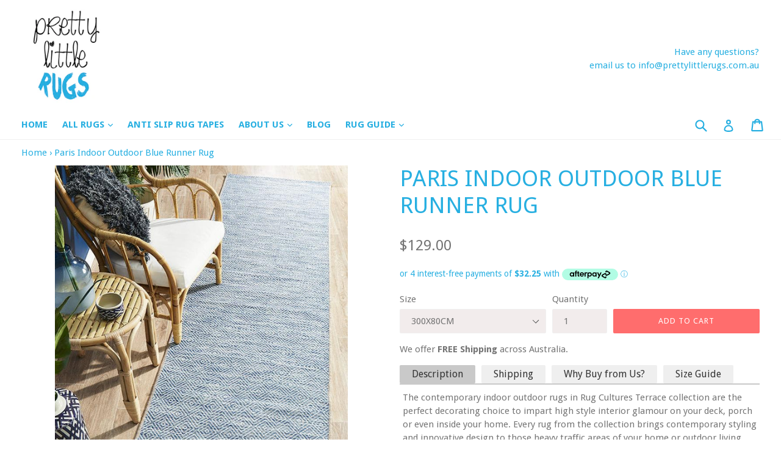

--- FILE ---
content_type: text/html; charset=utf-8
request_url: https://www.prettylittlerugs.com.au/products/paris-5500-blue-runner-rug
body_size: 41683
content:
<!doctype html>
<!--[if IE 9]> <html class="ie9 no-js" lang="en"> <![endif]-->
<!--[if (gt IE 9)|!(IE)]><!--> <html class="no-js" lang="en"> <!--<![endif]-->
<head>
  
  <meta name="facebook-domain-verification" content="uosv5et5613ampdqj47m9xbj5uvifb" />
  <meta name="p:domain_verify" content="a59cc391478db65bae2a4e7b1b20839b"/>
<meta name="google-site-verification" content="Bb2TsqPtqd-gzCIkySpnQGPTw-7vsyr_-0mdcswhAk4" /> 
  <meta name="google-site-verification" content="Q9wulUhatnDTNEpIal-oK3zCK-Pl1yTMKkWXvUZuQ84" />
  <meta charset="utf-8">
  <meta http-equiv="X-UA-Compatible" content="IE=edge,chrome=1">
  <meta name="viewport" content="width=device-width,initial-scale=1">
  <meta name="theme-color" content="#ff6d6d">
  <link rel="canonical" href="https://www.prettylittlerugs.com.au/products/paris-5500-blue-runner-rug">
<link href="https://fonts.googleapis.com/css?family=Great+Vibes&display=swap" rel="stylesheet">
  

  
  <title>
    Paris Indoor Outdoor Blue Runner Rug
    
    
    
      &ndash; Pretty Little Rugs
    
  </title>

  
    <meta name="description" content="The contemporary indoor outdoor rugs in Rug Cultures Terrace collection are the perfect decorating choice to impart high style interior glamour on your deck, porch or even inside your home. Every rug from the collection brings contemporary styling and innovative design to those heavy traffic areas of your home or outdo">
  

  <!-- /snippets/social-meta-tags.liquid -->
<meta property="og:site_name" content="Pretty Little Rugs">
<meta property="og:url" content="https://www.prettylittlerugs.com.au/products/paris-5500-blue-runner-rug">
<meta property="og:title" content="Paris Indoor Outdoor Blue Runner Rug">
<meta property="og:type" content="product">
<meta property="og:description" content="The contemporary indoor outdoor rugs in Rug Cultures Terrace collection are the perfect decorating choice to impart high style interior glamour on your deck, porch or even inside your home. Every rug from the collection brings contemporary styling and innovative design to those heavy traffic areas of your home or outdo"><meta property="og:price:amount" content="129.00">
  <meta property="og:price:currency" content="AUD"><meta property="og:image" content="http://www.prettylittlerugs.com.au/cdn/shop/products/TER-5500-BLU-RU_1024x1024.jpg?v=1571714633"><meta property="og:image" content="http://www.prettylittlerugs.com.au/cdn/shop/products/TER-5500-BLU-RU_1_1024x1024.jpg?v=1571714633"><meta property="og:image" content="http://www.prettylittlerugs.com.au/cdn/shop/products/TER-5500-BLU-RU_2_1024x1024.jpg?v=1571714633">
<meta property="og:image:secure_url" content="https://www.prettylittlerugs.com.au/cdn/shop/products/TER-5500-BLU-RU_1024x1024.jpg?v=1571714633"><meta property="og:image:secure_url" content="https://www.prettylittlerugs.com.au/cdn/shop/products/TER-5500-BLU-RU_1_1024x1024.jpg?v=1571714633"><meta property="og:image:secure_url" content="https://www.prettylittlerugs.com.au/cdn/shop/products/TER-5500-BLU-RU_2_1024x1024.jpg?v=1571714633">

<meta name="twitter:site" content="@">
<meta name="twitter:card" content="summary_large_image">
<meta name="twitter:title" content="Paris Indoor Outdoor Blue Runner Rug">
<meta name="twitter:description" content="The contemporary indoor outdoor rugs in Rug Cultures Terrace collection are the perfect decorating choice to impart high style interior glamour on your deck, porch or even inside your home. Every rug from the collection brings contemporary styling and innovative design to those heavy traffic areas of your home or outdo">


  <link href="//www.prettylittlerugs.com.au/cdn/shop/t/12/assets/theme.scss.css?v=67381538522395243651703065140" rel="stylesheet" type="text/css" media="all" />
  <link href="//www.prettylittlerugs.com.au/cdn/shop/t/12/assets/custom.css?v=79024936564418094541562136198" rel="stylesheet" type="text/css" media="all" />
  

  <link href="//fonts.googleapis.com/css?family=Droid+Sans:400,700" rel="stylesheet" type="text/css" media="all" />


  

    <link href="//fonts.googleapis.com/css?family=Droid+Sans:400" rel="stylesheet" type="text/css" media="all" />
  



    
  <script>
    var theme = {
      strings: {
        addToCart: "Add to cart",
        soldOut: "Sold out",
        unavailable: "Unavailable",
        showMore: "Show More",
        showLess: "Show Less",
        addressError: "Error looking up that address",
        addressNoResults: "No results for that address",
        addressQueryLimit: "You have exceeded the Google API usage limit. Consider upgrading to a \u003ca href=\"https:\/\/developers.google.com\/maps\/premium\/usage-limits\"\u003ePremium Plan\u003c\/a\u003e.",
        authError: "There was a problem authenticating your Google Maps account."
      },
      moneyFormat: "${{amount}}"
    }

    document.documentElement.className = document.documentElement.className.replace('no-js', 'js');
  </script>

  <!--[if (lte IE 9) ]><script src="//www.prettylittlerugs.com.au/cdn/shop/t/12/assets/match-media.min.js?v=22265819453975888031562128841" type="text/javascript"></script><![endif]-->

  

  <!--[if (gt IE 9)|!(IE)]><!--><script src="//www.prettylittlerugs.com.au/cdn/shop/t/12/assets/lazysizes.js?v=68441465964607740661562128841" async="async"></script><!--<![endif]-->
  <!--[if lte IE 9]><script src="//www.prettylittlerugs.com.au/cdn/shop/t/12/assets/lazysizes.min.js?v=5312"></script><![endif]-->

  <!--[if (gt IE 9)|!(IE)]><!--><script src="//www.prettylittlerugs.com.au/cdn/shop/t/12/assets/vendor.js?v=136118274122071307521562128843" defer="defer"></script><!--<![endif]-->
  <!--[if lte IE 9]><script src="//www.prettylittlerugs.com.au/cdn/shop/t/12/assets/vendor.js?v=136118274122071307521562128843"></script><![endif]-->

  <!--[if (gt IE 9)|!(IE)]><!--><script src="//www.prettylittlerugs.com.au/cdn/shop/t/12/assets/theme.js?v=83359773909938732871562128843" defer="defer"></script><!--<![endif]-->
  <!--[if lte IE 9]><script src="//www.prettylittlerugs.com.au/cdn/shop/t/12/assets/theme.js?v=83359773909938732871562128843"></script><![endif]-->

  <script>window.performance && window.performance.mark && window.performance.mark('shopify.content_for_header.start');</script><meta name="google-site-verification" content="UjkxT9wL6_l8hxXuTCV_wCn8TeFaDQfNx1ZS0mwhDVA">
<meta id="shopify-digital-wallet" name="shopify-digital-wallet" content="/5048860783/digital_wallets/dialog">
<meta name="shopify-checkout-api-token" content="ee4675a261a9b637dd19b8a94064239a">
<meta id="in-context-paypal-metadata" data-shop-id="5048860783" data-venmo-supported="false" data-environment="production" data-locale="en_US" data-paypal-v4="true" data-currency="AUD">
<link rel="alternate" type="application/json+oembed" href="https://www.prettylittlerugs.com.au/products/paris-5500-blue-runner-rug.oembed">
<script async="async" src="/checkouts/internal/preloads.js?locale=en-AU"></script>
<link rel="preconnect" href="https://shop.app" crossorigin="anonymous">
<script async="async" src="https://shop.app/checkouts/internal/preloads.js?locale=en-AU&shop_id=5048860783" crossorigin="anonymous"></script>
<script id="apple-pay-shop-capabilities" type="application/json">{"shopId":5048860783,"countryCode":"AU","currencyCode":"AUD","merchantCapabilities":["supports3DS"],"merchantId":"gid:\/\/shopify\/Shop\/5048860783","merchantName":"Pretty Little Rugs","requiredBillingContactFields":["postalAddress","email","phone"],"requiredShippingContactFields":["postalAddress","email","phone"],"shippingType":"shipping","supportedNetworks":["visa","masterCard","amex","jcb"],"total":{"type":"pending","label":"Pretty Little Rugs","amount":"1.00"},"shopifyPaymentsEnabled":true,"supportsSubscriptions":true}</script>
<script id="shopify-features" type="application/json">{"accessToken":"ee4675a261a9b637dd19b8a94064239a","betas":["rich-media-storefront-analytics"],"domain":"www.prettylittlerugs.com.au","predictiveSearch":true,"shopId":5048860783,"locale":"en"}</script>
<script>var Shopify = Shopify || {};
Shopify.shop = "the-rugs-online.myshopify.com";
Shopify.locale = "en";
Shopify.currency = {"active":"AUD","rate":"1.0"};
Shopify.country = "AU";
Shopify.theme = {"name":"Quantity Live theme with filter V.2.3(03-07-2019)","id":73002909807,"schema_name":"DSL Theme 6.0","schema_version":"6.0","theme_store_id":null,"role":"main"};
Shopify.theme.handle = "null";
Shopify.theme.style = {"id":null,"handle":null};
Shopify.cdnHost = "www.prettylittlerugs.com.au/cdn";
Shopify.routes = Shopify.routes || {};
Shopify.routes.root = "/";</script>
<script type="module">!function(o){(o.Shopify=o.Shopify||{}).modules=!0}(window);</script>
<script>!function(o){function n(){var o=[];function n(){o.push(Array.prototype.slice.apply(arguments))}return n.q=o,n}var t=o.Shopify=o.Shopify||{};t.loadFeatures=n(),t.autoloadFeatures=n()}(window);</script>
<script>
  window.ShopifyPay = window.ShopifyPay || {};
  window.ShopifyPay.apiHost = "shop.app\/pay";
  window.ShopifyPay.redirectState = null;
</script>
<script id="shop-js-analytics" type="application/json">{"pageType":"product"}</script>
<script defer="defer" async type="module" src="//www.prettylittlerugs.com.au/cdn/shopifycloud/shop-js/modules/v2/client.init-shop-cart-sync_BdyHc3Nr.en.esm.js"></script>
<script defer="defer" async type="module" src="//www.prettylittlerugs.com.au/cdn/shopifycloud/shop-js/modules/v2/chunk.common_Daul8nwZ.esm.js"></script>
<script type="module">
  await import("//www.prettylittlerugs.com.au/cdn/shopifycloud/shop-js/modules/v2/client.init-shop-cart-sync_BdyHc3Nr.en.esm.js");
await import("//www.prettylittlerugs.com.au/cdn/shopifycloud/shop-js/modules/v2/chunk.common_Daul8nwZ.esm.js");

  window.Shopify.SignInWithShop?.initShopCartSync?.({"fedCMEnabled":true,"windoidEnabled":true});

</script>
<script>
  window.Shopify = window.Shopify || {};
  if (!window.Shopify.featureAssets) window.Shopify.featureAssets = {};
  window.Shopify.featureAssets['shop-js'] = {"shop-cart-sync":["modules/v2/client.shop-cart-sync_QYOiDySF.en.esm.js","modules/v2/chunk.common_Daul8nwZ.esm.js"],"init-fed-cm":["modules/v2/client.init-fed-cm_DchLp9rc.en.esm.js","modules/v2/chunk.common_Daul8nwZ.esm.js"],"shop-button":["modules/v2/client.shop-button_OV7bAJc5.en.esm.js","modules/v2/chunk.common_Daul8nwZ.esm.js"],"init-windoid":["modules/v2/client.init-windoid_DwxFKQ8e.en.esm.js","modules/v2/chunk.common_Daul8nwZ.esm.js"],"shop-cash-offers":["modules/v2/client.shop-cash-offers_DWtL6Bq3.en.esm.js","modules/v2/chunk.common_Daul8nwZ.esm.js","modules/v2/chunk.modal_CQq8HTM6.esm.js"],"shop-toast-manager":["modules/v2/client.shop-toast-manager_CX9r1SjA.en.esm.js","modules/v2/chunk.common_Daul8nwZ.esm.js"],"init-shop-email-lookup-coordinator":["modules/v2/client.init-shop-email-lookup-coordinator_UhKnw74l.en.esm.js","modules/v2/chunk.common_Daul8nwZ.esm.js"],"pay-button":["modules/v2/client.pay-button_DzxNnLDY.en.esm.js","modules/v2/chunk.common_Daul8nwZ.esm.js"],"avatar":["modules/v2/client.avatar_BTnouDA3.en.esm.js"],"init-shop-cart-sync":["modules/v2/client.init-shop-cart-sync_BdyHc3Nr.en.esm.js","modules/v2/chunk.common_Daul8nwZ.esm.js"],"shop-login-button":["modules/v2/client.shop-login-button_D8B466_1.en.esm.js","modules/v2/chunk.common_Daul8nwZ.esm.js","modules/v2/chunk.modal_CQq8HTM6.esm.js"],"init-customer-accounts-sign-up":["modules/v2/client.init-customer-accounts-sign-up_C8fpPm4i.en.esm.js","modules/v2/client.shop-login-button_D8B466_1.en.esm.js","modules/v2/chunk.common_Daul8nwZ.esm.js","modules/v2/chunk.modal_CQq8HTM6.esm.js"],"init-shop-for-new-customer-accounts":["modules/v2/client.init-shop-for-new-customer-accounts_CVTO0Ztu.en.esm.js","modules/v2/client.shop-login-button_D8B466_1.en.esm.js","modules/v2/chunk.common_Daul8nwZ.esm.js","modules/v2/chunk.modal_CQq8HTM6.esm.js"],"init-customer-accounts":["modules/v2/client.init-customer-accounts_dRgKMfrE.en.esm.js","modules/v2/client.shop-login-button_D8B466_1.en.esm.js","modules/v2/chunk.common_Daul8nwZ.esm.js","modules/v2/chunk.modal_CQq8HTM6.esm.js"],"shop-follow-button":["modules/v2/client.shop-follow-button_CkZpjEct.en.esm.js","modules/v2/chunk.common_Daul8nwZ.esm.js","modules/v2/chunk.modal_CQq8HTM6.esm.js"],"lead-capture":["modules/v2/client.lead-capture_BntHBhfp.en.esm.js","modules/v2/chunk.common_Daul8nwZ.esm.js","modules/v2/chunk.modal_CQq8HTM6.esm.js"],"checkout-modal":["modules/v2/client.checkout-modal_CfxcYbTm.en.esm.js","modules/v2/chunk.common_Daul8nwZ.esm.js","modules/v2/chunk.modal_CQq8HTM6.esm.js"],"shop-login":["modules/v2/client.shop-login_Da4GZ2H6.en.esm.js","modules/v2/chunk.common_Daul8nwZ.esm.js","modules/v2/chunk.modal_CQq8HTM6.esm.js"],"payment-terms":["modules/v2/client.payment-terms_MV4M3zvL.en.esm.js","modules/v2/chunk.common_Daul8nwZ.esm.js","modules/v2/chunk.modal_CQq8HTM6.esm.js"]};
</script>
<script>(function() {
  var isLoaded = false;
  function asyncLoad() {
    if (isLoaded) return;
    isLoaded = true;
    var urls = ["https:\/\/static.klaviyo.com\/onsite\/js\/klaviyo.js?company_id=PJW3ww\u0026shop=the-rugs-online.myshopify.com","https:\/\/cdn-stamped-io.azureedge.net\/files\/widget.min.js?shop=the-rugs-online.myshopify.com","https:\/\/embed.tawk.to\/widget-script\/5ce34cced07d7e0c63948d0a\/default.js?shop=the-rugs-online.myshopify.com","https:\/\/fastcheckout.sweetecom.com\/static\/js\/loader.js?shop=the-rugs-online.myshopify.com","https:\/\/assets1.adroll.com\/shopify\/latest\/j\/shopify_rolling_bootstrap_v2.js?adroll_adv_id=ANKUONCX45AYJINUZTQSKN\u0026adroll_pix_id=TXVFMY7AS5DZTDFUUIK4X5\u0026shop=the-rugs-online.myshopify.com"];
    for (var i = 0; i < urls.length; i++) {
      var s = document.createElement('script');
      s.type = 'text/javascript';
      s.async = true;
      s.src = urls[i];
      var x = document.getElementsByTagName('script')[0];
      x.parentNode.insertBefore(s, x);
    }
  };
  if(window.attachEvent) {
    window.attachEvent('onload', asyncLoad);
  } else {
    window.addEventListener('load', asyncLoad, false);
  }
})();</script>
<script id="__st">var __st={"a":5048860783,"offset":36000,"reqid":"0ee990ed-1c41-4010-ab56-39376ce46f48-1769009693","pageurl":"www.prettylittlerugs.com.au\/products\/paris-5500-blue-runner-rug","u":"890d3dfd4e81","p":"product","rtyp":"product","rid":3923944407151};</script>
<script>window.ShopifyPaypalV4VisibilityTracking = true;</script>
<script id="captcha-bootstrap">!function(){'use strict';const t='contact',e='account',n='new_comment',o=[[t,t],['blogs',n],['comments',n],[t,'customer']],c=[[e,'customer_login'],[e,'guest_login'],[e,'recover_customer_password'],[e,'create_customer']],r=t=>t.map((([t,e])=>`form[action*='/${t}']:not([data-nocaptcha='true']) input[name='form_type'][value='${e}']`)).join(','),a=t=>()=>t?[...document.querySelectorAll(t)].map((t=>t.form)):[];function s(){const t=[...o],e=r(t);return a(e)}const i='password',u='form_key',d=['recaptcha-v3-token','g-recaptcha-response','h-captcha-response',i],f=()=>{try{return window.sessionStorage}catch{return}},m='__shopify_v',_=t=>t.elements[u];function p(t,e,n=!1){try{const o=window.sessionStorage,c=JSON.parse(o.getItem(e)),{data:r}=function(t){const{data:e,action:n}=t;return t[m]||n?{data:e,action:n}:{data:t,action:n}}(c);for(const[e,n]of Object.entries(r))t.elements[e]&&(t.elements[e].value=n);n&&o.removeItem(e)}catch(o){console.error('form repopulation failed',{error:o})}}const l='form_type',E='cptcha';function T(t){t.dataset[E]=!0}const w=window,h=w.document,L='Shopify',v='ce_forms',y='captcha';let A=!1;((t,e)=>{const n=(g='f06e6c50-85a8-45c8-87d0-21a2b65856fe',I='https://cdn.shopify.com/shopifycloud/storefront-forms-hcaptcha/ce_storefront_forms_captcha_hcaptcha.v1.5.2.iife.js',D={infoText:'Protected by hCaptcha',privacyText:'Privacy',termsText:'Terms'},(t,e,n)=>{const o=w[L][v],c=o.bindForm;if(c)return c(t,g,e,D).then(n);var r;o.q.push([[t,g,e,D],n]),r=I,A||(h.body.append(Object.assign(h.createElement('script'),{id:'captcha-provider',async:!0,src:r})),A=!0)});var g,I,D;w[L]=w[L]||{},w[L][v]=w[L][v]||{},w[L][v].q=[],w[L][y]=w[L][y]||{},w[L][y].protect=function(t,e){n(t,void 0,e),T(t)},Object.freeze(w[L][y]),function(t,e,n,w,h,L){const[v,y,A,g]=function(t,e,n){const i=e?o:[],u=t?c:[],d=[...i,...u],f=r(d),m=r(i),_=r(d.filter((([t,e])=>n.includes(e))));return[a(f),a(m),a(_),s()]}(w,h,L),I=t=>{const e=t.target;return e instanceof HTMLFormElement?e:e&&e.form},D=t=>v().includes(t);t.addEventListener('submit',(t=>{const e=I(t);if(!e)return;const n=D(e)&&!e.dataset.hcaptchaBound&&!e.dataset.recaptchaBound,o=_(e),c=g().includes(e)&&(!o||!o.value);(n||c)&&t.preventDefault(),c&&!n&&(function(t){try{if(!f())return;!function(t){const e=f();if(!e)return;const n=_(t);if(!n)return;const o=n.value;o&&e.removeItem(o)}(t);const e=Array.from(Array(32),(()=>Math.random().toString(36)[2])).join('');!function(t,e){_(t)||t.append(Object.assign(document.createElement('input'),{type:'hidden',name:u})),t.elements[u].value=e}(t,e),function(t,e){const n=f();if(!n)return;const o=[...t.querySelectorAll(`input[type='${i}']`)].map((({name:t})=>t)),c=[...d,...o],r={};for(const[a,s]of new FormData(t).entries())c.includes(a)||(r[a]=s);n.setItem(e,JSON.stringify({[m]:1,action:t.action,data:r}))}(t,e)}catch(e){console.error('failed to persist form',e)}}(e),e.submit())}));const S=(t,e)=>{t&&!t.dataset[E]&&(n(t,e.some((e=>e===t))),T(t))};for(const o of['focusin','change'])t.addEventListener(o,(t=>{const e=I(t);D(e)&&S(e,y())}));const B=e.get('form_key'),M=e.get(l),P=B&&M;t.addEventListener('DOMContentLoaded',(()=>{const t=y();if(P)for(const e of t)e.elements[l].value===M&&p(e,B);[...new Set([...A(),...v().filter((t=>'true'===t.dataset.shopifyCaptcha))])].forEach((e=>S(e,t)))}))}(h,new URLSearchParams(w.location.search),n,t,e,['guest_login'])})(!0,!0)}();</script>
<script integrity="sha256-4kQ18oKyAcykRKYeNunJcIwy7WH5gtpwJnB7kiuLZ1E=" data-source-attribution="shopify.loadfeatures" defer="defer" src="//www.prettylittlerugs.com.au/cdn/shopifycloud/storefront/assets/storefront/load_feature-a0a9edcb.js" crossorigin="anonymous"></script>
<script crossorigin="anonymous" defer="defer" src="//www.prettylittlerugs.com.au/cdn/shopifycloud/storefront/assets/shopify_pay/storefront-65b4c6d7.js?v=20250812"></script>
<script data-source-attribution="shopify.dynamic_checkout.dynamic.init">var Shopify=Shopify||{};Shopify.PaymentButton=Shopify.PaymentButton||{isStorefrontPortableWallets:!0,init:function(){window.Shopify.PaymentButton.init=function(){};var t=document.createElement("script");t.src="https://www.prettylittlerugs.com.au/cdn/shopifycloud/portable-wallets/latest/portable-wallets.en.js",t.type="module",document.head.appendChild(t)}};
</script>
<script data-source-attribution="shopify.dynamic_checkout.buyer_consent">
  function portableWalletsHideBuyerConsent(e){var t=document.getElementById("shopify-buyer-consent"),n=document.getElementById("shopify-subscription-policy-button");t&&n&&(t.classList.add("hidden"),t.setAttribute("aria-hidden","true"),n.removeEventListener("click",e))}function portableWalletsShowBuyerConsent(e){var t=document.getElementById("shopify-buyer-consent"),n=document.getElementById("shopify-subscription-policy-button");t&&n&&(t.classList.remove("hidden"),t.removeAttribute("aria-hidden"),n.addEventListener("click",e))}window.Shopify?.PaymentButton&&(window.Shopify.PaymentButton.hideBuyerConsent=portableWalletsHideBuyerConsent,window.Shopify.PaymentButton.showBuyerConsent=portableWalletsShowBuyerConsent);
</script>
<script data-source-attribution="shopify.dynamic_checkout.cart.bootstrap">document.addEventListener("DOMContentLoaded",(function(){function t(){return document.querySelector("shopify-accelerated-checkout-cart, shopify-accelerated-checkout")}if(t())Shopify.PaymentButton.init();else{new MutationObserver((function(e,n){t()&&(Shopify.PaymentButton.init(),n.disconnect())})).observe(document.body,{childList:!0,subtree:!0})}}));
</script>
<link id="shopify-accelerated-checkout-styles" rel="stylesheet" media="screen" href="https://www.prettylittlerugs.com.au/cdn/shopifycloud/portable-wallets/latest/accelerated-checkout-backwards-compat.css" crossorigin="anonymous">
<style id="shopify-accelerated-checkout-cart">
        #shopify-buyer-consent {
  margin-top: 1em;
  display: inline-block;
  width: 100%;
}

#shopify-buyer-consent.hidden {
  display: none;
}

#shopify-subscription-policy-button {
  background: none;
  border: none;
  padding: 0;
  text-decoration: underline;
  font-size: inherit;
  cursor: pointer;
}

#shopify-subscription-policy-button::before {
  box-shadow: none;
}

      </style>

<script>window.performance && window.performance.mark && window.performance.mark('shopify.content_for_header.end');</script>
<!--begin-bc-sf-filter-css-->
  <style data-id="bc-sf-filter-style" type="text/css">
      #bc-sf-filter-options-wrapper .bc-sf-filter-option-block .bc-sf-filter-block-title h3,
      #bc-sf-filter-tree-h .bc-sf-filter-option-block .bc-sf-filter-block-title a {}
      #bc-sf-filter-options-wrapper .bc-sf-filter-option-block .bc-sf-filter-block-content ul li a,
      #bc-sf-filter-tree-h .bc-sf-filter-option-block .bc-sf-filter-block-content ul li a {}
      #bc-sf-filter-tree-mobile button {}
    </style><link href="//www.prettylittlerugs.com.au/cdn/shop/t/12/assets/bc-sf-filter.scss.css?v=22945659186318209591703065140" rel="stylesheet" type="text/css" media="all" />
<!--start-bc-al-css--><!--end-bc-al-css-->

<!-- Start Widgets Slider CSS --><link href="//www.prettylittlerugs.com.au/cdn/shop/t/12/assets/bc-widget-slider.scss.css?v=2543438864943775971562128855" rel="stylesheet" type="text/css" media="all" />
<!-- End Widgets Slider CSS -->

<!--end-bc-sf-filter-css-->
  
<!--   JQUERY min.js CDN  -->
<script src="https://ajax.googleapis.com/ajax/libs/jquery/3.4.0/jquery.min.js"></script>




<script id="sca_fg_cart_ShowGiftAsProductTemplate" type="text/template">
  
  <div class="item not-sca-qv" id="sca-freegift-{{productID}}">
    <a class="close_box" style="display: none;position: absolute;top:5px;right: 10px;font-size: 22px;font-weight: bold;cursor: pointer;text-decoration:none;color: #aaa;">×</a>
    <a href="/products/{{productHandle}}" target="_blank"><img style="margin-left: auto; margin-right: auto; width: 50%;" class="lazyOwl" data-src="{{productImageURL}}"></a>
    <div class="sca-product-shop">
      <div class="f-fix"><span class="sca-product-title" style="white-space: nowrap;color:#000;{{showfgTitle}}">{{productTitle}}</span>
          <div id="product-variants-{{productID}}">
            <div class="sca-price" id="price-field-{{productID}}">
              <span class="sca-old-price">{{variant_compare_at_price}}</span>
              <span class="sca-special-price">{{variant_price}}</span>
            </div>
            <div id="stay-content-sca-freegift-{{productID}}" class="sca-fg-cart-item">
              <a class="close_box" style="display: none;position: absolute;top:5px;right: 10px;font-size: 22px;font-weight: bold;cursor: pointer;text-decoration:none;color: #aaa;">×</a>
              <select id="product-select-{{productID}}" name="id" style="display: none">
                {{optionVariantData}}
              </select>
            </div>
          </div>
          <button type='button' id="sca-btn-select-{{productID}}" class="sca-button" onclick="onclickSelect_{{productID}}();"><span>{{SelectButton}}</span></button>
          <button type='button' id="sca-btn-{{productID}}" class="sca-button" style="display: none"><span>{{AddToCartButton}}</span></button>
      </div>
    </div>
  </div>
  
</script>
<script id = "sca_fg_cart_ShowGiftAsProductScriptTemplate" type="text/template">
  
    var selectCallback_{{productID}}=function(_,t){if(_?(_.available?(SECOMAPP.jQuery("#sca-btn-{{productID}}").removeClass("disabled").removeAttr("disabled").html("<span>{{AddToCartButton}}</span>").fadeTo(200,1),SECOMAPP.jQuery("#sca-btn-{{productID}}").unbind("click"),SECOMAPP.jQuery("#sca-btn-{{productID}}").click(SECOMAPP.jQuery.proxy(function(){SECOMAPP.addGiftToCart(_.id,1)},_))):SECOMAPP.jQuery("#sca-btn-{{productID}}").html("<span>{{UnavailableButton}}</span>").addClass("disabled").attr("disabled","disabled").fadeTo(200,.5),_.compare_at_price>_.price?SECOMAPP.jQuery("#price-field-{{productID}}").html("<span class='sca-old-price'>"+SECOMAPP.formatMoney(_.compare_at_price)+"</span>&nbsp;<s class='sca-special-price'>"+SECOMAPP.formatMoney(_.price)+"</s>"):SECOMAPP.jQuery("#price-field-{{productID}}").html("<span class='sca-special-price'>"+SECOMAPP.formatMoney(_.price)+"</span>")):SECOMAPP.jQuery("#sca-btn-{{productID}}").html("<span>{{UnavailableButton}}</span>").addClass("disabled").attr("disabled","disabled").fadeTo(200,.5),_&&_.featured_image){var a=SECOMAPP.jQuery("#sca-freegift-{{productID}} img"),e=_.featured_image,o=a[0];Shopify.Image.switchImage(e,o,function(_,t,a){SECOMAPP.jQuery(a).parents("a").attr("href",_),SECOMAPP.jQuery(a).attr("src",_)})}},onclickSelect_{{productID}}=function(){SECOMAPP.jQuery.getJSON("/products/{{productHandle}}.js",{_:(new Date).getTime()},function(_){1==_.options.length&&SECOMAPP.jQuery("<label><strong>"+_.options[0].name+"</strong></label>").insertBefore("#product-select-{{productID}}");var t=[];SECOMAPP.jQuery.each(_.options,function(_,a){t[_]=a.name}),_.options=t;for(var a={{variantsGiftList}},e={{mainVariantsList}},o=_.variants.length-1;o>-1;o--)a.indexOf(_.variants[o].id)<0&&e.indexOf(_.variants[o].id)<0&&_.variants.splice(o,1);for(var c=e.length-1;c>-1;c--){var n=a[c],r=e[c],i=0,s=0;for(o=_.variants.length-1;o>-1;o--)_.variants[o].id==n?i=o:_.variants[o].id==r&&(s=o);"undefined"!=typeof SECOMAPP&&void 0!==SECOMAPP.fgsettings&&!0===SECOMAPP.fgsettings.sca_sync_gift&&void 0!==SECOMAPP.fgsettings.sca_fg_gift_variant_quantity_format&&"equal_original_inventory"===SECOMAPP.fgsettings.sca_fg_gift_variant_quantity_format&&(_.variants[i].available=_.variants[s].available,_.variants[i].inventory_management=_.variants[s].inventory_management),_.variants[i].option1=_.variants[s].option1,_.variants[i].options[0].name=_.variants[s].options[0].name,_.variants[i].options[1]&&(_.variants[i].options[1].name=_.variants[s].options[1].name,_.variants[i].option2=_.variants[s].option2),_.variants[i].options[2]&&(_.variants[i].options[2].name=_.variants[s].options[2].name,_.variants[i].option3=_.variants[s].option3),_.variants[i].title=_.variants[s].title,_.variants[i].name=_.variants[s].name,_.variants[i].public_title=_.variants[s].public_title,_.variants.splice(s,1)}SECOMAPP.jQuery("#sca-btn-select-{{productID}}").hide(),SECOMAPP.jQuery("#product-select-{{productID}}").show(),SECOMAPP.jQuery("#sca-btn-{{productID}}").show(),SECOMAPP.jQuery("#stay-content-sca-freegift-{{productID}} .close_box").show(),SECOMAPP.jQuery("#stay-content-sca-freegift-{{productID}} .close_box").click(function(){SECOMAPP.jQuery("#stay-content-sca-freegift-{{productID}}").hide(),SECOMAPP.jQuery("#sca-btn-{{productID}}").hide(),SECOMAPP.jQuery("#sca-btn-select-{{productID}}").show()}),onclickSelect_{{productID}}=function(){SECOMAPP.jQuery("#stay-content-sca-freegift-{{productID}}").show(),SECOMAPP.jQuery("#sca-btn-{{productID}}").show(),SECOMAPP.jQuery("#sca-btn-select-{{productID}}").hide()},1==_.variants.length?(-1!==_.variants[0].title.indexOf("Default")&&SECOMAPP.jQuery("#sca-freegift-{{productID}} .selector-wrapper").hide(),1==_.variants[0].available&&(SECOMAPP.jQuery("#sca-btn-{{productID}}").show(),SECOMAPP.jQuery("#sca-btn-select-{{productID}}").hide(),SECOMAPP.jQuery("#sca-btn-{{productID}}").removeClass("disabled").removeAttr("disabled").html("<span>{{AddToCartButton}}</span>").fadeTo(200,1),SECOMAPP.jQuery("#sca-btn-{{productID}}").unbind("click"),SECOMAPP.jQuery("#sca-btn-{{productID}}").click(SECOMAPP.jQuery.proxy(function(){SECOMAPP.addGiftToCart(_.variants[0].id,1)},_)))):(new Shopify.OptionSelectors("product-select-{{productID}}",{product:_,onVariantSelected:selectCallback_{{productID}},enableHistoryState:!0}),SECOMAPP.jQuery("#stay-content-sca-freegift-{{productID}}").show(),SECOMAPP.jQuery("#stay-content-sca-freegift-{{productID}}").focus())})};1=={{variantsGiftList}}.length&&onclickSelect_{{productID}}();
  
</script>

<script id="sca_fg_cart_ShowGiftAsVariantTemplate" type="text/template">
  
  <div class="item not-sca-qv" id="sca-freegift-{{variantID}}">
    <a href="/products/{{productHandle}}?variant={{originalVariantID}}" target="_blank"><img style="margin-left: auto; margin-right: auto; width: 50%;" class="lazyOwl" data-src="{{variantImageURL}}"></a>
    <div class="sca-product-shop">
      <div class="f-fix">
        <span class="sca-product-title" style="white-space: nowrap;color:#000;">{{variantTitle}}</span>
        <div class="sca-price">
          <span class="sca-old-price">{{variant_compare_at_price}}</span>
          <span class="sca-special-price">{{variant_price}}</span>
        </div>
        <button type="button" id="sca-btn{{variantID}}" class="sca-button" onclick="SECOMAPP.addGiftToCart({{variantID}},1);">
          <span>{{AddToCartButton}}</span>
        </button>
      </div>
    </div>
  </div>
  
</script>

<script id="sca_fg_prod_GiftList" type="text/template">
  
  <a style="text-decoration: none !important" id ="{{giftShowID}}" class="product-image freegif-product-image freegift-info-{{giftShowID}}"
     title="{{giftTitle}}" href="/products/{{productsHandle}}">
    <img class="not-sca-qv" src="{{giftImgUrl}}" alt="{{giftTitle}}" />
  </a>
  
</script>

<script id="sca_fg_prod_Gift_PopupDetail" type="text/template">
  
  <div class="sca-fg-item fg-info-{{giftShowID}}" style="display:none;z-index:2147483647;">
    <div class="sca-fg-item-options">
      <div class="sca-fg-item-option-title">
        <em>{{freegiftRuleName}}</em>
      </div>
      <div class="sca-fg-item-option-ct">
        <!--        <div class="sca-fg-image-item">
                        <img src="{{giftImgUrl}}" /> -->
        <div class="sca-fg-item-name">
          <a href="#">{{giftTitle}}</a>
        </div>
        <!--        </div> -->
      </div>
    </div>
  </div>
  
</script>

<script id="sca_fg_ajax_GiftListPopup" type="text/template">
  
  <div id="freegift_popup" class="mfp-hide">
    <div id="sca-fg-owl-carousel">
      <div id="freegift_cart_container" class="sca-fg-cart-container" style="display: none;">
        <div id="freegift_message" class="owl-carousel"></div>
      </div>
      <div id="sca-fg-slider-cart" style="display: none;">
        <div class="sca-fg-cart-title">
          <strong>{{popupTitle}}</strong>
        </div>
        <div id="sca_freegift_list" class="owl-carousel"></div>
      </div>
    </div>
  </div>
  
</script>

<script id="sca_fg_checkout_confirm_popup" type="text/template">
    
         <div class='sca-fg-checkout-confirm-popup' style='font-family: "Myriad","Cardo","Big Caslon","Bodoni MT",Georgia,serif; position: relative;background: #FFF;padding: 20px 20px 50px 20px;width: auto;max-width: 500px;margin: 20px auto;'>
             <h1 style='font-family: "Oswald","Cardo","Big Caslon","Bodoni MT",Georgia,serif;'>YOU CAN STILL ADD MORE!</h1>
             <p>You get 1 free item with every product purchased. It looks like you can still add more free item(s) to your cart. What would you like to do?</p>
             <p class='sca-fg-checkout-confirm-buttons' style='float: right;'>
                 <a class='btn popup-modal-dismiss action_button add_to_cart' href='#' style='width: 200px !important;margin-right: 20px;'>ADD MORE</a>
                 <a class='btn checkout__button continue-checkout action_button add_to_cart' href='/checkout' style='width: 200px !important;'>CHECKOUT</a>
             </p>
         </div>
    
</script>



<link href="//www.prettylittlerugs.com.au/cdn/shop/t/12/assets/sca.freegift.css?v=118326107520137171181562128842" rel="stylesheet" type="text/css" media="all" />
<script src="//www.prettylittlerugs.com.au/cdn/shopifycloud/storefront/assets/themes_support/option_selection-b017cd28.js" type="text/javascript"></script>
<script>
    Shopify.money_format = "${{amount}}";
    //enable checking free gifts condition when checkout clicked
    if ((typeof SECOMAPP) === 'undefined') { window.SECOMAPP = {}; };
    SECOMAPP.enableOverrideCheckout = true;
    //    SECOMAPP.preStopAppCallback = function(cart){
    //        if(typeof yotpo!=='undefined' && typeof yotpo.initWidgets==='function'){
    //            yotpo.initWidgets();
    //        }
    //    }
</script>
<script type="text/javascript">(function(){if(typeof SECOMAPP==="undefined"){SECOMAPP={};};if(typeof Shopify==="undefined"){Shopify={};};SECOMAPP.fg_ver=1562056281;SECOMAPP.gifts_list_avai=[];})();</script>

<script src="//www.prettylittlerugs.com.au/cdn/shop/t/12/assets/sca.freegifts.data.js?v=178922934094465755851562128842" type="text/javascript"></script>
<script data-cfasync="false" type="text/javascript">
  /* Smart Ecommerce App (SEA Inc)
   * http://www.secomapp.com
   * Do not reuse those source codes if don't have permission of us.
   * */
  
  (function(){if(!Array.isArray){Array.isArray=function(e){return Object.prototype.toString.call(e)==="[object Array]"}}"function"!==typeof Object.create&&(Object.create=function(e){function t(){}t.prototype=e;return new t});if(!Object.keys){Object.keys=function(e){var t=[],i;for(i in e){if(Object.prototype.hasOwnProperty.call(e,i)){t.push(i)}}return t}}if(!String.prototype.endsWith){Object.defineProperty(String.prototype,"endsWith",{value:function(e,t){var i=this.toString();if(t===undefined||t>i.length){t=i.length}t-=e.length;var r=i.indexOf(e,t);return r!==-1&&r===t},writable:true,enumerable:true,configurable:true})}if(!Array.prototype.indexOf){Array.prototype.indexOf=function(e,t){var i;if(this==null){throw new TypeError('"this" is null or not defined')}var r=Object(this);var o=r.length>>>0;if(o===0){return-1}var n=+t||0;if(Math.abs(n)===Infinity){n=0}if(n>=o){return-1}i=Math.max(n>=0?n:o-Math.abs(n),0);while(i<o){if(i in r&&r[i]===e){return i}i++}return-1}}if(!Array.prototype.forEach){Array.prototype.forEach=function(e,t){var i,r;if(this==null){throw new TypeError(" this is null or not defined")}var o=Object(this);var n=o.length>>>0;if(typeof e!=="function"){throw new TypeError(e+" is not a function")}if(arguments.length>1){i=t}r=0;while(r<n){var a;if(r in o){a=o[r];e.call(i,a,r,o)}r++}}}console=console||{};console.log=console.log||function(){};if(typeof Shopify==="undefined"){Shopify={}}if(typeof Shopify.onError!=="function"){Shopify.onError=function(){}}if(typeof SECOMAPP==="undefined"){SECOMAPP={}}SECOMAPP.removeGiftsVariant=function(e){setTimeout(function(){try{e("select option").not(".sca-fg-cart-item select option").filter(function(){var t=e(this).val();var i=e(this).text();if(i.indexOf(" - ")!==-1){i=i.slice(0,i.indexOf(" - "))}var r=[];if(i.indexOf(" / ")!==-1){r=i.split(" / ");i=r[r.length-1]}if(typeof SECOMAPP.gifts_list_avai!=="undefined"&&typeof SECOMAPP.gifts_list_avai[t]!=="undefined"||i.endsWith("% off)")){e("select option").not(".sca-fg-cart-item select option").filter(function(){var r=e(this).val();var o=e(this).text();return o.endsWith(i)||r==t||o.endsWith("% off)")}).remove();e(".dropdown *,ul li,label,div").filter(function(){var r=e(this).html(),o=e(this).data("value");return r&&r.endsWith(i)||r&&r.endsWith("% off)")||o==t}).remove();return true}return false})}catch(e){console.log(e)}},500)};SECOMAPP.formatMoney=function(e,t){if(typeof e=="string"){e=e.replace(".","")}var i="";var r=typeof Shopify!=="undefined"&&typeof Shopify.money_format!=="undefined"?Shopify.money_format:"{{amount}}";var o=/\{\{\s*(\w+)\s*\}\}/;var n=t||(typeof this.fgsettings.sca_currency_format==="string"&&this.fgsettings.sca_currency_format.indexOf("amount")>-1?this.fgsettings.sca_currency_format:null)||r;if(n.indexOf("amount_no_decimals_no_comma_separator")<0&&n.indexOf("amount_no_comma_separator_up_cents")<0&&n.indexOf("amount_up_cents")<0&&typeof Shopify.formatMoney==="function"){return Shopify.formatMoney(e,n)}function a(e,t){return typeof e=="undefined"?t:e}function f(e,t,i,r,o,n){t=a(t,2);i=a(i,",");r=a(r,".");if(isNaN(e)||e==null){return 0}e=(e/100).toFixed(t);var f=e.split("."),c=f[0].replace(/(\d)(?=(\d\d\d)+(?!\d))/g,"$1"+i),s=f[1]?!o||!n?r+f[1]:o+f[1]+n:"";return c+s}switch(n.match(o)[1]){case"amount":i=f(e,2);break;case"amount_no_decimals":i=f(e,0);break;case"amount_with_comma_separator":i=f(e,2,",",".");break;case"amount_no_decimals_with_comma_separator":i=f(e,0,",",".");break;case"amount_no_decimals_no_comma_separator":i=f(e,0,"","");break;case"amount_up_cents":i=f(e,2,",","","<sup>","</sup>");break;case"amount_no_comma_separator_up_cents":i=f(e,2,"","","<sup>","</sup>");break}return n.replace(o,i)};SECOMAPP.setCookie=function(e,t,i,r,o){var n=new Date;n.setTime(n.getTime()+i*24*60*60*1e3+r*60*1e3);var a="expires="+n.toUTCString();document.cookie=e+"="+t+";"+a+(o?";path="+o:";path=/")};SECOMAPP.getCookie=function(e){var t=e+"=";var i=document.cookie.split(";");for(var r=0;r<i.length;r++){var o=i[r];while(o.charAt(0)==" ")o=o.substring(1);if(o.indexOf(t)==0)return o.substring(t.length,o.length)}return""};SECOMAPP.getQueryString=function(){var e={};var t=window.location.search.substring(1);var i=t.split("&");for(var r=0;r<i.length;r++){var o=i[r].split("=");if(typeof e[o[0]]==="undefined"){e[o[0]]=decodeURIComponent(o[1])}else if(typeof e[o[0]]==="string"){var n=[e[o[0]],decodeURIComponent(o[1])];e[o[0]]=n}else{e[o[0]].push(decodeURIComponent(o[1]))}}return e};SECOMAPP.freegifts_product_json=function(e){if(e){for(var t=0;t<e.options.length;t++){option=e.options[t];if(option.values)for(var i=0;i<option.values.length;i++){if(option.values[i].endsWith("(Freegifts)")||option.values[i].endsWith("% off)")){option.values.splice(i,1);i--}}}for(var r=function(e){for(var t in e)if(e.hasOwnProperty(t))return!1;return!0},o=e.price,n=e.price_max,a=e.price_min,f=e.compare_at_price,c=e.compare_at_price_max,s=e.compare_at_price_min,t=0;t<e.variants.length;t++){var i=e.variants[t],p=!i.option3?!i.option2?i.option1:i.option2:i.option3;"undefined"!=typeof SECOMAPP&&"undefined"!=typeof SECOMAPP.gifts_list_avai&&!r(SECOMAPP.gifts_list_avai)&&"undefined"!=typeof SECOMAPP.gifts_list_avai[i.id]||p.endsWith("(Freegifts)")||p.endsWith("% off)")?(e.variants.splice(t,1),t-=1):(n>=i.price&&(n=i.price,o=i.price),a<=i.price&&(a=i.price),i.compare_at_price&&(c>=i.compare_at_price&&(c=i.compare_at_price,f=i.compare_at_price),s<=i.compare_at_price&&(s=i.compare_at_price)),1==i.available&&(e.available=!0))}e.price=o,e.price_max=a,e.price_min=n,e.compare_at_price=f,e.compare_at_price_max=s,e.compare_at_price_min=c,e.price_varies=a>n?!0:!1,e.compare_at_price_varies=s>c?!0:!1}return e};SECOMAPP.fg_codes=[];if(SECOMAPP.getCookie("sca_fg_codes")!==""){SECOMAPP.fg_codes=JSON.parse(SECOMAPP.getCookie("sca_fg_codes"))}var e=SECOMAPP.getQueryString();if(e["freegifts_code"]&&SECOMAPP.fg_codes.indexOf(e["freegifts_code"])===-1){if(typeof SECOMAPP.activateOnlyOnePromoCode!=="undefined"&&SECOMAPP.activateOnlyOnePromoCode===true){SECOMAPP.fg_codes=[]}SECOMAPP.fg_codes.push(e["freegifts_code"]);SECOMAPP.setCookie("sca_fg_codes",JSON.stringify(SECOMAPP.fg_codes))}})();
  
  ;SECOMAPP.customer={};SECOMAPP.customer.orders=[];SECOMAPP.customer.freegifts=[];;null;SECOMAPP.customer.email=null;SECOMAPP.customer.first_name=null;SECOMAPP.customer.last_name=null;SECOMAPP.customer.tags=null;SECOMAPP.customer.orders_count=null;SECOMAPP.customer.total_spent=null;
</script>

<link href="https://monorail-edge.shopifysvc.com" rel="dns-prefetch">
<script>(function(){if ("sendBeacon" in navigator && "performance" in window) {try {var session_token_from_headers = performance.getEntriesByType('navigation')[0].serverTiming.find(x => x.name == '_s').description;} catch {var session_token_from_headers = undefined;}var session_cookie_matches = document.cookie.match(/_shopify_s=([^;]*)/);var session_token_from_cookie = session_cookie_matches && session_cookie_matches.length === 2 ? session_cookie_matches[1] : "";var session_token = session_token_from_headers || session_token_from_cookie || "";function handle_abandonment_event(e) {var entries = performance.getEntries().filter(function(entry) {return /monorail-edge.shopifysvc.com/.test(entry.name);});if (!window.abandonment_tracked && entries.length === 0) {window.abandonment_tracked = true;var currentMs = Date.now();var navigation_start = performance.timing.navigationStart;var payload = {shop_id: 5048860783,url: window.location.href,navigation_start,duration: currentMs - navigation_start,session_token,page_type: "product"};window.navigator.sendBeacon("https://monorail-edge.shopifysvc.com/v1/produce", JSON.stringify({schema_id: "online_store_buyer_site_abandonment/1.1",payload: payload,metadata: {event_created_at_ms: currentMs,event_sent_at_ms: currentMs}}));}}window.addEventListener('pagehide', handle_abandonment_event);}}());</script>
<script id="web-pixels-manager-setup">(function e(e,d,r,n,o){if(void 0===o&&(o={}),!Boolean(null===(a=null===(i=window.Shopify)||void 0===i?void 0:i.analytics)||void 0===a?void 0:a.replayQueue)){var i,a;window.Shopify=window.Shopify||{};var t=window.Shopify;t.analytics=t.analytics||{};var s=t.analytics;s.replayQueue=[],s.publish=function(e,d,r){return s.replayQueue.push([e,d,r]),!0};try{self.performance.mark("wpm:start")}catch(e){}var l=function(){var e={modern:/Edge?\/(1{2}[4-9]|1[2-9]\d|[2-9]\d{2}|\d{4,})\.\d+(\.\d+|)|Firefox\/(1{2}[4-9]|1[2-9]\d|[2-9]\d{2}|\d{4,})\.\d+(\.\d+|)|Chrom(ium|e)\/(9{2}|\d{3,})\.\d+(\.\d+|)|(Maci|X1{2}).+ Version\/(15\.\d+|(1[6-9]|[2-9]\d|\d{3,})\.\d+)([,.]\d+|)( \(\w+\)|)( Mobile\/\w+|) Safari\/|Chrome.+OPR\/(9{2}|\d{3,})\.\d+\.\d+|(CPU[ +]OS|iPhone[ +]OS|CPU[ +]iPhone|CPU IPhone OS|CPU iPad OS)[ +]+(15[._]\d+|(1[6-9]|[2-9]\d|\d{3,})[._]\d+)([._]\d+|)|Android:?[ /-](13[3-9]|1[4-9]\d|[2-9]\d{2}|\d{4,})(\.\d+|)(\.\d+|)|Android.+Firefox\/(13[5-9]|1[4-9]\d|[2-9]\d{2}|\d{4,})\.\d+(\.\d+|)|Android.+Chrom(ium|e)\/(13[3-9]|1[4-9]\d|[2-9]\d{2}|\d{4,})\.\d+(\.\d+|)|SamsungBrowser\/([2-9]\d|\d{3,})\.\d+/,legacy:/Edge?\/(1[6-9]|[2-9]\d|\d{3,})\.\d+(\.\d+|)|Firefox\/(5[4-9]|[6-9]\d|\d{3,})\.\d+(\.\d+|)|Chrom(ium|e)\/(5[1-9]|[6-9]\d|\d{3,})\.\d+(\.\d+|)([\d.]+$|.*Safari\/(?![\d.]+ Edge\/[\d.]+$))|(Maci|X1{2}).+ Version\/(10\.\d+|(1[1-9]|[2-9]\d|\d{3,})\.\d+)([,.]\d+|)( \(\w+\)|)( Mobile\/\w+|) Safari\/|Chrome.+OPR\/(3[89]|[4-9]\d|\d{3,})\.\d+\.\d+|(CPU[ +]OS|iPhone[ +]OS|CPU[ +]iPhone|CPU IPhone OS|CPU iPad OS)[ +]+(10[._]\d+|(1[1-9]|[2-9]\d|\d{3,})[._]\d+)([._]\d+|)|Android:?[ /-](13[3-9]|1[4-9]\d|[2-9]\d{2}|\d{4,})(\.\d+|)(\.\d+|)|Mobile Safari.+OPR\/([89]\d|\d{3,})\.\d+\.\d+|Android.+Firefox\/(13[5-9]|1[4-9]\d|[2-9]\d{2}|\d{4,})\.\d+(\.\d+|)|Android.+Chrom(ium|e)\/(13[3-9]|1[4-9]\d|[2-9]\d{2}|\d{4,})\.\d+(\.\d+|)|Android.+(UC? ?Browser|UCWEB|U3)[ /]?(15\.([5-9]|\d{2,})|(1[6-9]|[2-9]\d|\d{3,})\.\d+)\.\d+|SamsungBrowser\/(5\.\d+|([6-9]|\d{2,})\.\d+)|Android.+MQ{2}Browser\/(14(\.(9|\d{2,})|)|(1[5-9]|[2-9]\d|\d{3,})(\.\d+|))(\.\d+|)|K[Aa][Ii]OS\/(3\.\d+|([4-9]|\d{2,})\.\d+)(\.\d+|)/},d=e.modern,r=e.legacy,n=navigator.userAgent;return n.match(d)?"modern":n.match(r)?"legacy":"unknown"}(),u="modern"===l?"modern":"legacy",c=(null!=n?n:{modern:"",legacy:""})[u],f=function(e){return[e.baseUrl,"/wpm","/b",e.hashVersion,"modern"===e.buildTarget?"m":"l",".js"].join("")}({baseUrl:d,hashVersion:r,buildTarget:u}),m=function(e){var d=e.version,r=e.bundleTarget,n=e.surface,o=e.pageUrl,i=e.monorailEndpoint;return{emit:function(e){var a=e.status,t=e.errorMsg,s=(new Date).getTime(),l=JSON.stringify({metadata:{event_sent_at_ms:s},events:[{schema_id:"web_pixels_manager_load/3.1",payload:{version:d,bundle_target:r,page_url:o,status:a,surface:n,error_msg:t},metadata:{event_created_at_ms:s}}]});if(!i)return console&&console.warn&&console.warn("[Web Pixels Manager] No Monorail endpoint provided, skipping logging."),!1;try{return self.navigator.sendBeacon.bind(self.navigator)(i,l)}catch(e){}var u=new XMLHttpRequest;try{return u.open("POST",i,!0),u.setRequestHeader("Content-Type","text/plain"),u.send(l),!0}catch(e){return console&&console.warn&&console.warn("[Web Pixels Manager] Got an unhandled error while logging to Monorail."),!1}}}}({version:r,bundleTarget:l,surface:e.surface,pageUrl:self.location.href,monorailEndpoint:e.monorailEndpoint});try{o.browserTarget=l,function(e){var d=e.src,r=e.async,n=void 0===r||r,o=e.onload,i=e.onerror,a=e.sri,t=e.scriptDataAttributes,s=void 0===t?{}:t,l=document.createElement("script"),u=document.querySelector("head"),c=document.querySelector("body");if(l.async=n,l.src=d,a&&(l.integrity=a,l.crossOrigin="anonymous"),s)for(var f in s)if(Object.prototype.hasOwnProperty.call(s,f))try{l.dataset[f]=s[f]}catch(e){}if(o&&l.addEventListener("load",o),i&&l.addEventListener("error",i),u)u.appendChild(l);else{if(!c)throw new Error("Did not find a head or body element to append the script");c.appendChild(l)}}({src:f,async:!0,onload:function(){if(!function(){var e,d;return Boolean(null===(d=null===(e=window.Shopify)||void 0===e?void 0:e.analytics)||void 0===d?void 0:d.initialized)}()){var d=window.webPixelsManager.init(e)||void 0;if(d){var r=window.Shopify.analytics;r.replayQueue.forEach((function(e){var r=e[0],n=e[1],o=e[2];d.publishCustomEvent(r,n,o)})),r.replayQueue=[],r.publish=d.publishCustomEvent,r.visitor=d.visitor,r.initialized=!0}}},onerror:function(){return m.emit({status:"failed",errorMsg:"".concat(f," has failed to load")})},sri:function(e){var d=/^sha384-[A-Za-z0-9+/=]+$/;return"string"==typeof e&&d.test(e)}(c)?c:"",scriptDataAttributes:o}),m.emit({status:"loading"})}catch(e){m.emit({status:"failed",errorMsg:(null==e?void 0:e.message)||"Unknown error"})}}})({shopId: 5048860783,storefrontBaseUrl: "https://www.prettylittlerugs.com.au",extensionsBaseUrl: "https://extensions.shopifycdn.com/cdn/shopifycloud/web-pixels-manager",monorailEndpoint: "https://monorail-edge.shopifysvc.com/unstable/produce_batch",surface: "storefront-renderer",enabledBetaFlags: ["2dca8a86"],webPixelsConfigList: [{"id":"572948641","configuration":"{\"config\":\"{\\\"pixel_id\\\":\\\"G-C66Y8C2EXX\\\",\\\"target_country\\\":\\\"AU\\\",\\\"gtag_events\\\":[{\\\"type\\\":\\\"begin_checkout\\\",\\\"action_label\\\":[\\\"G-C66Y8C2EXX\\\",\\\"AW-747187282\\\/-pWFCK6p1soBENLYpOQC\\\"]},{\\\"type\\\":\\\"search\\\",\\\"action_label\\\":[\\\"G-C66Y8C2EXX\\\",\\\"AW-747187282\\\/3cgdCLGp1soBENLYpOQC\\\"]},{\\\"type\\\":\\\"view_item\\\",\\\"action_label\\\":[\\\"G-C66Y8C2EXX\\\",\\\"AW-747187282\\\/_voyCKip1soBENLYpOQC\\\",\\\"MC-T76EHFDJNT\\\"]},{\\\"type\\\":\\\"purchase\\\",\\\"action_label\\\":[\\\"G-C66Y8C2EXX\\\",\\\"AW-747187282\\\/sA-aCI3gxo8YENLYpOQC\\\",\\\"MC-T76EHFDJNT\\\"]},{\\\"type\\\":\\\"page_view\\\",\\\"action_label\\\":[\\\"G-C66Y8C2EXX\\\",\\\"AW-747187282\\\/WYdRCKKp1soBENLYpOQC\\\",\\\"MC-T76EHFDJNT\\\"]},{\\\"type\\\":\\\"add_payment_info\\\",\\\"action_label\\\":[\\\"G-C66Y8C2EXX\\\",\\\"AW-747187282\\\/5V6qCLSp1soBENLYpOQC\\\"]},{\\\"type\\\":\\\"add_to_cart\\\",\\\"action_label\\\":[\\\"G-C66Y8C2EXX\\\",\\\"AW-747187282\\\/VR6_CKup1soBENLYpOQC\\\"]}],\\\"enable_monitoring_mode\\\":false}\"}","eventPayloadVersion":"v1","runtimeContext":"OPEN","scriptVersion":"b2a88bafab3e21179ed38636efcd8a93","type":"APP","apiClientId":1780363,"privacyPurposes":[],"dataSharingAdjustments":{"protectedCustomerApprovalScopes":["read_customer_address","read_customer_email","read_customer_name","read_customer_personal_data","read_customer_phone"]}},{"id":"251199649","configuration":"{\"pixel_id\":\"853925771650803\",\"pixel_type\":\"facebook_pixel\",\"metaapp_system_user_token\":\"-\"}","eventPayloadVersion":"v1","runtimeContext":"OPEN","scriptVersion":"ca16bc87fe92b6042fbaa3acc2fbdaa6","type":"APP","apiClientId":2329312,"privacyPurposes":["ANALYTICS","MARKETING","SALE_OF_DATA"],"dataSharingAdjustments":{"protectedCustomerApprovalScopes":["read_customer_address","read_customer_email","read_customer_name","read_customer_personal_data","read_customer_phone"]}},{"id":"61964449","configuration":"{\"tagID\":\"2613990097993\"}","eventPayloadVersion":"v1","runtimeContext":"STRICT","scriptVersion":"18031546ee651571ed29edbe71a3550b","type":"APP","apiClientId":3009811,"privacyPurposes":["ANALYTICS","MARKETING","SALE_OF_DATA"],"dataSharingAdjustments":{"protectedCustomerApprovalScopes":["read_customer_address","read_customer_email","read_customer_name","read_customer_personal_data","read_customer_phone"]}},{"id":"shopify-app-pixel","configuration":"{}","eventPayloadVersion":"v1","runtimeContext":"STRICT","scriptVersion":"0450","apiClientId":"shopify-pixel","type":"APP","privacyPurposes":["ANALYTICS","MARKETING"]},{"id":"shopify-custom-pixel","eventPayloadVersion":"v1","runtimeContext":"LAX","scriptVersion":"0450","apiClientId":"shopify-pixel","type":"CUSTOM","privacyPurposes":["ANALYTICS","MARKETING"]}],isMerchantRequest: false,initData: {"shop":{"name":"Pretty Little Rugs","paymentSettings":{"currencyCode":"AUD"},"myshopifyDomain":"the-rugs-online.myshopify.com","countryCode":"AU","storefrontUrl":"https:\/\/www.prettylittlerugs.com.au"},"customer":null,"cart":null,"checkout":null,"productVariants":[{"price":{"amount":129.0,"currencyCode":"AUD"},"product":{"title":"Paris Indoor Outdoor Blue Runner Rug","vendor":"Rug Culture","id":"3923944407151","untranslatedTitle":"Paris Indoor Outdoor Blue Runner Rug","url":"\/products\/paris-5500-blue-runner-rug","type":"MODERN"},"id":"29366885056623","image":{"src":"\/\/www.prettylittlerugs.com.au\/cdn\/shop\/products\/TER-5500-BLU-RU.jpg?v=1571714633"},"sku":"TER-5500-BLU-300X80","title":"300X80CM","untranslatedTitle":"300X80CM"},{"price":{"amount":139.0,"currencyCode":"AUD"},"product":{"title":"Paris Indoor Outdoor Blue Runner Rug","vendor":"Rug Culture","id":"3923944407151","untranslatedTitle":"Paris Indoor Outdoor Blue Runner Rug","url":"\/products\/paris-5500-blue-runner-rug","type":"MODERN"},"id":"29366885089391","image":{"src":"\/\/www.prettylittlerugs.com.au\/cdn\/shop\/products\/TER-5500-BLU-RU.jpg?v=1571714633"},"sku":"TER-5500-BLU-400X80","title":"400X80CM","untranslatedTitle":"400X80CM"}],"purchasingCompany":null},},"https://www.prettylittlerugs.com.au/cdn","fcfee988w5aeb613cpc8e4bc33m6693e112",{"modern":"","legacy":""},{"shopId":"5048860783","storefrontBaseUrl":"https:\/\/www.prettylittlerugs.com.au","extensionBaseUrl":"https:\/\/extensions.shopifycdn.com\/cdn\/shopifycloud\/web-pixels-manager","surface":"storefront-renderer","enabledBetaFlags":"[\"2dca8a86\"]","isMerchantRequest":"false","hashVersion":"fcfee988w5aeb613cpc8e4bc33m6693e112","publish":"custom","events":"[[\"page_viewed\",{}],[\"product_viewed\",{\"productVariant\":{\"price\":{\"amount\":129.0,\"currencyCode\":\"AUD\"},\"product\":{\"title\":\"Paris Indoor Outdoor Blue Runner Rug\",\"vendor\":\"Rug Culture\",\"id\":\"3923944407151\",\"untranslatedTitle\":\"Paris Indoor Outdoor Blue Runner Rug\",\"url\":\"\/products\/paris-5500-blue-runner-rug\",\"type\":\"MODERN\"},\"id\":\"29366885056623\",\"image\":{\"src\":\"\/\/www.prettylittlerugs.com.au\/cdn\/shop\/products\/TER-5500-BLU-RU.jpg?v=1571714633\"},\"sku\":\"TER-5500-BLU-300X80\",\"title\":\"300X80CM\",\"untranslatedTitle\":\"300X80CM\"}}]]"});</script><script>
  window.ShopifyAnalytics = window.ShopifyAnalytics || {};
  window.ShopifyAnalytics.meta = window.ShopifyAnalytics.meta || {};
  window.ShopifyAnalytics.meta.currency = 'AUD';
  var meta = {"product":{"id":3923944407151,"gid":"gid:\/\/shopify\/Product\/3923944407151","vendor":"Rug Culture","type":"MODERN","handle":"paris-5500-blue-runner-rug","variants":[{"id":29366885056623,"price":12900,"name":"Paris Indoor Outdoor Blue Runner Rug - 300X80CM","public_title":"300X80CM","sku":"TER-5500-BLU-300X80"},{"id":29366885089391,"price":13900,"name":"Paris Indoor Outdoor Blue Runner Rug - 400X80CM","public_title":"400X80CM","sku":"TER-5500-BLU-400X80"}],"remote":false},"page":{"pageType":"product","resourceType":"product","resourceId":3923944407151,"requestId":"0ee990ed-1c41-4010-ab56-39376ce46f48-1769009693"}};
  for (var attr in meta) {
    window.ShopifyAnalytics.meta[attr] = meta[attr];
  }
</script>
<script class="analytics">
  (function () {
    var customDocumentWrite = function(content) {
      var jquery = null;

      if (window.jQuery) {
        jquery = window.jQuery;
      } else if (window.Checkout && window.Checkout.$) {
        jquery = window.Checkout.$;
      }

      if (jquery) {
        jquery('body').append(content);
      }
    };

    var hasLoggedConversion = function(token) {
      if (token) {
        return document.cookie.indexOf('loggedConversion=' + token) !== -1;
      }
      return false;
    }

    var setCookieIfConversion = function(token) {
      if (token) {
        var twoMonthsFromNow = new Date(Date.now());
        twoMonthsFromNow.setMonth(twoMonthsFromNow.getMonth() + 2);

        document.cookie = 'loggedConversion=' + token + '; expires=' + twoMonthsFromNow;
      }
    }

    var trekkie = window.ShopifyAnalytics.lib = window.trekkie = window.trekkie || [];
    if (trekkie.integrations) {
      return;
    }
    trekkie.methods = [
      'identify',
      'page',
      'ready',
      'track',
      'trackForm',
      'trackLink'
    ];
    trekkie.factory = function(method) {
      return function() {
        var args = Array.prototype.slice.call(arguments);
        args.unshift(method);
        trekkie.push(args);
        return trekkie;
      };
    };
    for (var i = 0; i < trekkie.methods.length; i++) {
      var key = trekkie.methods[i];
      trekkie[key] = trekkie.factory(key);
    }
    trekkie.load = function(config) {
      trekkie.config = config || {};
      trekkie.config.initialDocumentCookie = document.cookie;
      var first = document.getElementsByTagName('script')[0];
      var script = document.createElement('script');
      script.type = 'text/javascript';
      script.onerror = function(e) {
        var scriptFallback = document.createElement('script');
        scriptFallback.type = 'text/javascript';
        scriptFallback.onerror = function(error) {
                var Monorail = {
      produce: function produce(monorailDomain, schemaId, payload) {
        var currentMs = new Date().getTime();
        var event = {
          schema_id: schemaId,
          payload: payload,
          metadata: {
            event_created_at_ms: currentMs,
            event_sent_at_ms: currentMs
          }
        };
        return Monorail.sendRequest("https://" + monorailDomain + "/v1/produce", JSON.stringify(event));
      },
      sendRequest: function sendRequest(endpointUrl, payload) {
        // Try the sendBeacon API
        if (window && window.navigator && typeof window.navigator.sendBeacon === 'function' && typeof window.Blob === 'function' && !Monorail.isIos12()) {
          var blobData = new window.Blob([payload], {
            type: 'text/plain'
          });

          if (window.navigator.sendBeacon(endpointUrl, blobData)) {
            return true;
          } // sendBeacon was not successful

        } // XHR beacon

        var xhr = new XMLHttpRequest();

        try {
          xhr.open('POST', endpointUrl);
          xhr.setRequestHeader('Content-Type', 'text/plain');
          xhr.send(payload);
        } catch (e) {
          console.log(e);
        }

        return false;
      },
      isIos12: function isIos12() {
        return window.navigator.userAgent.lastIndexOf('iPhone; CPU iPhone OS 12_') !== -1 || window.navigator.userAgent.lastIndexOf('iPad; CPU OS 12_') !== -1;
      }
    };
    Monorail.produce('monorail-edge.shopifysvc.com',
      'trekkie_storefront_load_errors/1.1',
      {shop_id: 5048860783,
      theme_id: 73002909807,
      app_name: "storefront",
      context_url: window.location.href,
      source_url: "//www.prettylittlerugs.com.au/cdn/s/trekkie.storefront.cd680fe47e6c39ca5d5df5f0a32d569bc48c0f27.min.js"});

        };
        scriptFallback.async = true;
        scriptFallback.src = '//www.prettylittlerugs.com.au/cdn/s/trekkie.storefront.cd680fe47e6c39ca5d5df5f0a32d569bc48c0f27.min.js';
        first.parentNode.insertBefore(scriptFallback, first);
      };
      script.async = true;
      script.src = '//www.prettylittlerugs.com.au/cdn/s/trekkie.storefront.cd680fe47e6c39ca5d5df5f0a32d569bc48c0f27.min.js';
      first.parentNode.insertBefore(script, first);
    };
    trekkie.load(
      {"Trekkie":{"appName":"storefront","development":false,"defaultAttributes":{"shopId":5048860783,"isMerchantRequest":null,"themeId":73002909807,"themeCityHash":"16553010395744728018","contentLanguage":"en","currency":"AUD","eventMetadataId":"e974a69b-0706-4ee7-b57d-1a35f8fe0f3d"},"isServerSideCookieWritingEnabled":true,"monorailRegion":"shop_domain","enabledBetaFlags":["65f19447"]},"Session Attribution":{},"S2S":{"facebookCapiEnabled":true,"source":"trekkie-storefront-renderer","apiClientId":580111}}
    );

    var loaded = false;
    trekkie.ready(function() {
      if (loaded) return;
      loaded = true;

      window.ShopifyAnalytics.lib = window.trekkie;

      var originalDocumentWrite = document.write;
      document.write = customDocumentWrite;
      try { window.ShopifyAnalytics.merchantGoogleAnalytics.call(this); } catch(error) {};
      document.write = originalDocumentWrite;

      window.ShopifyAnalytics.lib.page(null,{"pageType":"product","resourceType":"product","resourceId":3923944407151,"requestId":"0ee990ed-1c41-4010-ab56-39376ce46f48-1769009693","shopifyEmitted":true});

      var match = window.location.pathname.match(/checkouts\/(.+)\/(thank_you|post_purchase)/)
      var token = match? match[1]: undefined;
      if (!hasLoggedConversion(token)) {
        setCookieIfConversion(token);
        window.ShopifyAnalytics.lib.track("Viewed Product",{"currency":"AUD","variantId":29366885056623,"productId":3923944407151,"productGid":"gid:\/\/shopify\/Product\/3923944407151","name":"Paris Indoor Outdoor Blue Runner Rug - 300X80CM","price":"129.00","sku":"TER-5500-BLU-300X80","brand":"Rug Culture","variant":"300X80CM","category":"MODERN","nonInteraction":true,"remote":false},undefined,undefined,{"shopifyEmitted":true});
      window.ShopifyAnalytics.lib.track("monorail:\/\/trekkie_storefront_viewed_product\/1.1",{"currency":"AUD","variantId":29366885056623,"productId":3923944407151,"productGid":"gid:\/\/shopify\/Product\/3923944407151","name":"Paris Indoor Outdoor Blue Runner Rug - 300X80CM","price":"129.00","sku":"TER-5500-BLU-300X80","brand":"Rug Culture","variant":"300X80CM","category":"MODERN","nonInteraction":true,"remote":false,"referer":"https:\/\/www.prettylittlerugs.com.au\/products\/paris-5500-blue-runner-rug"});
      }
    });


        var eventsListenerScript = document.createElement('script');
        eventsListenerScript.async = true;
        eventsListenerScript.src = "//www.prettylittlerugs.com.au/cdn/shopifycloud/storefront/assets/shop_events_listener-3da45d37.js";
        document.getElementsByTagName('head')[0].appendChild(eventsListenerScript);

})();</script>
  <script>
  if (!window.ga || (window.ga && typeof window.ga !== 'function')) {
    window.ga = function ga() {
      (window.ga.q = window.ga.q || []).push(arguments);
      if (window.Shopify && window.Shopify.analytics && typeof window.Shopify.analytics.publish === 'function') {
        window.Shopify.analytics.publish("ga_stub_called", {}, {sendTo: "google_osp_migration"});
      }
      console.error("Shopify's Google Analytics stub called with:", Array.from(arguments), "\nSee https://help.shopify.com/manual/promoting-marketing/pixels/pixel-migration#google for more information.");
    };
    if (window.Shopify && window.Shopify.analytics && typeof window.Shopify.analytics.publish === 'function') {
      window.Shopify.analytics.publish("ga_stub_initialized", {}, {sendTo: "google_osp_migration"});
    }
  }
</script>
<script
  defer
  src="https://www.prettylittlerugs.com.au/cdn/shopifycloud/perf-kit/shopify-perf-kit-3.0.4.min.js"
  data-application="storefront-renderer"
  data-shop-id="5048860783"
  data-render-region="gcp-us-central1"
  data-page-type="product"
  data-theme-instance-id="73002909807"
  data-theme-name="DSL Theme 6.0"
  data-theme-version="6.0"
  data-monorail-region="shop_domain"
  data-resource-timing-sampling-rate="10"
  data-shs="true"
  data-shs-beacon="true"
  data-shs-export-with-fetch="true"
  data-shs-logs-sample-rate="1"
  data-shs-beacon-endpoint="https://www.prettylittlerugs.com.au/api/collect"
></script>
</head>


<body class="template-product">
  <a class="in-page-link visually-hidden skip-link" href="#MainContent">Skip to content</a>

  <div id="SearchDrawer" class="search-bar drawer drawer--top">
    <div class="search-bar__table">
      <div class="search-bar__table-cell search-bar__form-wrapper">
        <form class="search search-bar__form" action="/search" method="get" role="search">
          <button class="search-bar__submit search__submit btn--link" type="submit">
            <svg aria-hidden="true" focusable="false" role="presentation" class="icon icon-search" viewBox="0 0 37 40"><path d="M35.6 36l-9.8-9.8c4.1-5.4 3.6-13.2-1.3-18.1-5.4-5.4-14.2-5.4-19.7 0-5.4 5.4-5.4 14.2 0 19.7 2.6 2.6 6.1 4.1 9.8 4.1 3 0 5.9-1 8.3-2.8l9.8 9.8c.4.4.9.6 1.4.6s1-.2 1.4-.6c.9-.9.9-2.1.1-2.9zm-20.9-8.2c-2.6 0-5.1-1-7-2.9-3.9-3.9-3.9-10.1 0-14C9.6 9 12.2 8 14.7 8s5.1 1 7 2.9c3.9 3.9 3.9 10.1 0 14-1.9 1.9-4.4 2.9-7 2.9z"/></svg>
            <span class="icon__fallback-text">Submit</span>
          </button>
          <input class="search__input search-bar__input" type="search" name="q" value="" placeholder="Search" aria-label="Search">
        </form>
      </div>
      <div class="search-bar__table-cell text-right">
        <button type="button" class="btn--link search-bar__close js-drawer-close">
          <svg aria-hidden="true" focusable="false" role="presentation" class="icon icon-close" viewBox="0 0 37 40"><path d="M21.3 23l11-11c.8-.8.8-2 0-2.8-.8-.8-2-.8-2.8 0l-11 11-11-11c-.8-.8-2-.8-2.8 0-.8.8-.8 2 0 2.8l11 11-11 11c-.8.8-.8 2 0 2.8.4.4.9.6 1.4.6s1-.2 1.4-.6l11-11 11 11c.4.4.9.6 1.4.6s1-.2 1.4-.6c.8-.8.8-2 0-2.8l-11-11z"/></svg>
          <span class="icon__fallback-text">Close search</span>
        </button>
      </div>
    </div>
  </div>

  <div id="shopify-section-header" class="shopify-section">

<div data-section-id="header" data-section-type="header-section">
  <nav class="mobile-nav-wrapper medium-up--hide" role="navigation">
    <ul id="MobileNav" class="mobile-nav">
      
<li class="mobile-nav__item border-bottom">
          
            <a href="/" class="mobile-nav__link">
              Home
            </a>
          
        </li>
      
<li class="mobile-nav__item border-bottom">
          
            <button type="button" class="btn--link js-toggle-submenu mobile-nav__link" data-target="all-rugs" data-level="1">
              All Rugs
              <div class="mobile-nav__icon">
                <svg aria-hidden="true" focusable="false" role="presentation" class="icon icon-chevron-right" viewBox="0 0 284.49 498.98"><defs><style>.cls-1{fill:#231f20}</style></defs><path class="cls-1" d="M223.18 628.49a35 35 0 0 1-24.75-59.75L388.17 379 198.43 189.26a35 35 0 0 1 49.5-49.5l214.49 214.49a35 35 0 0 1 0 49.5L247.93 618.24a34.89 34.89 0 0 1-24.75 10.25z" transform="translate(-188.18 -129.51)"/></svg>
                <span class="icon__fallback-text">expand</span>
              </div>
            </button>
            <ul class="mobile-nav__dropdown" data-parent="all-rugs" data-level="2">
              <li class="mobile-nav__item border-bottom">
                <div class="mobile-nav__table">
                  <div class="mobile-nav__table-cell mobile-nav__return">
                    <button class="btn--link js-toggle-submenu mobile-nav__return-btn" type="button">
                      <svg aria-hidden="true" focusable="false" role="presentation" class="icon icon-chevron-left" viewBox="0 0 284.49 498.98"><defs><style>.cls-1{fill:#231f20}</style></defs><path class="cls-1" d="M437.67 129.51a35 35 0 0 1 24.75 59.75L272.67 379l189.75 189.74a35 35 0 1 1-49.5 49.5L198.43 403.75a35 35 0 0 1 0-49.5l214.49-214.49a34.89 34.89 0 0 1 24.75-10.25z" transform="translate(-188.18 -129.51)"/></svg>
                      <span class="icon__fallback-text">collapse</span>
                    </button>
                  </div>
                  <a href="/collections/rugs" class="mobile-nav__sublist-link mobile-nav__sublist-header">
                    All Rugs
                  </a>
                </div>
              </li>

              
                

                <li class="mobile-nav__item border-bottom">
                  
                    <a href="/collections/rugs" class="mobile-nav__sublist-link">
                      All Rugs
                    </a>
                  
                </li>
              
                

                <li class="mobile-nav__item border-bottom">
                  
                    <button type="button" class="btn--link js-toggle-submenu mobile-nav__link mobile-nav__sublist-link" data-target="rug-styles">
                      Rug Styles
                      <div class="mobile-nav__icon">
                        <svg aria-hidden="true" focusable="false" role="presentation" class="icon icon-chevron-right" viewBox="0 0 284.49 498.98"><defs><style>.cls-1{fill:#231f20}</style></defs><path class="cls-1" d="M223.18 628.49a35 35 0 0 1-24.75-59.75L388.17 379 198.43 189.26a35 35 0 0 1 49.5-49.5l214.49 214.49a35 35 0 0 1 0 49.5L247.93 618.24a34.89 34.89 0 0 1-24.75 10.25z" transform="translate(-188.18 -129.51)"/></svg>
                        <span class="icon__fallback-text">expand</span>
                      </div>
                    </button>
                    <ul class="mobile-nav__dropdown" data-parent="rug-styles" data-level="3">
                      <li class="mobile-nav__item border-bottom">
                        <div class="mobile-nav__table">
                          <div class="mobile-nav__table-cell mobile-nav__return">
                            <button type="button" class="btn--link js-toggle-submenu mobile-nav__return-btn" data-target="all-rugs">
                              <svg aria-hidden="true" focusable="false" role="presentation" class="icon icon-chevron-left" viewBox="0 0 284.49 498.98"><defs><style>.cls-1{fill:#231f20}</style></defs><path class="cls-1" d="M437.67 129.51a35 35 0 0 1 24.75 59.75L272.67 379l189.75 189.74a35 35 0 1 1-49.5 49.5L198.43 403.75a35 35 0 0 1 0-49.5l214.49-214.49a34.89 34.89 0 0 1 24.75-10.25z" transform="translate(-188.18 -129.51)"/></svg>
                              <span class="icon__fallback-text">collapse</span>
                            </button>
                          </div>
                          <a href="https://www.prettylittlerugs.com.au/collections/rugs" class="mobile-nav__sublist-link mobile-nav__sublist-header">
                            Rug Styles
                          </a>
                        </div>
                      </li>
                      
                        <li class="mobile-nav__item border-bottom">
                          <a href="/collections/bohemian-rugs" class="mobile-nav__sublist-link">
                            Bohemian Rugs
                          </a>
                        </li>
                      
                        <li class="mobile-nav__item border-bottom">
                          <a href="/collections/coastal-rugs" class="mobile-nav__sublist-link">
                            Coastal Rugs
                          </a>
                        </li>
                      
                        <li class="mobile-nav__item border-bottom">
                          <a href="/collections/distressed-rugs" class="mobile-nav__sublist-link">
                            Distressed Rugs
                          </a>
                        </li>
                      
                        <li class="mobile-nav__item border-bottom">
                          <a href="/collections/modern-rugs" class="mobile-nav__sublist-link">
                            Modern Rugs
                          </a>
                        </li>
                      
                        <li class="mobile-nav__item border-bottom">
                          <a href="/collections/moroccan-rugs" class="mobile-nav__sublist-link">
                            Moroccan Rugs
                          </a>
                        </li>
                      
                        <li class="mobile-nav__item border-bottom">
                          <a href="/collections/outdoor-rugs" class="mobile-nav__sublist-link">
                            Outdoor Rugs
                          </a>
                        </li>
                      
                        <li class="mobile-nav__item border-bottom">
                          <a href="/collections/pattern-rugs" class="mobile-nav__sublist-link">
                            Pattern Rugs
                          </a>
                        </li>
                      
                        <li class="mobile-nav__item border-bottom">
                          <a href="/collections/persian-rugs" class="mobile-nav__sublist-link">
                            Persian Rugs
                          </a>
                        </li>
                      
                        <li class="mobile-nav__item border-bottom">
                          <a href="/collections/round-rugs" class="mobile-nav__sublist-link">
                            Round Rugs
                          </a>
                        </li>
                      
                        <li class="mobile-nav__item border-bottom">
                          <a href="/collections/runner-rugs" class="mobile-nav__sublist-link">
                            Runner Rugs
                          </a>
                        </li>
                      
                        <li class="mobile-nav__item border-bottom">
                          <a href="/collections/shag-rugs" class="mobile-nav__sublist-link">
                            Shag Rugs
                          </a>
                        </li>
                      
                        <li class="mobile-nav__item border-bottom">
                          <a href="/collections/scandinavian-rugs" class="mobile-nav__sublist-link">
                            Scandinavian Rugs
                          </a>
                        </li>
                      
                        <li class="mobile-nav__item border-bottom">
                          <a href="/collections/transitional-rugs" class="mobile-nav__sublist-link">
                            Transitional Rugs
                          </a>
                        </li>
                      
                        <li class="mobile-nav__item border-bottom">
                          <a href="/collections/traditional-rugs" class="mobile-nav__sublist-link">
                            Traditional Rugs
                          </a>
                        </li>
                      
                        <li class="mobile-nav__item border-bottom">
                          <a href="/collections/tribal-rugs" class="mobile-nav__sublist-link">
                            Tribal Rugs
                          </a>
                        </li>
                      
                        <li class="mobile-nav__item">
                          <a href="/collections/turkish-rugs" class="mobile-nav__sublist-link">
                            Turkish Rugs
                          </a>
                        </li>
                      
                    </ul>
                  
                </li>
              
                

                <li class="mobile-nav__item border-bottom">
                  
                    <button type="button" class="btn--link js-toggle-submenu mobile-nav__link mobile-nav__sublist-link" data-target="rug-colours">
                      Rug Colours
                      <div class="mobile-nav__icon">
                        <svg aria-hidden="true" focusable="false" role="presentation" class="icon icon-chevron-right" viewBox="0 0 284.49 498.98"><defs><style>.cls-1{fill:#231f20}</style></defs><path class="cls-1" d="M223.18 628.49a35 35 0 0 1-24.75-59.75L388.17 379 198.43 189.26a35 35 0 0 1 49.5-49.5l214.49 214.49a35 35 0 0 1 0 49.5L247.93 618.24a34.89 34.89 0 0 1-24.75 10.25z" transform="translate(-188.18 -129.51)"/></svg>
                        <span class="icon__fallback-text">expand</span>
                      </div>
                    </button>
                    <ul class="mobile-nav__dropdown" data-parent="rug-colours" data-level="3">
                      <li class="mobile-nav__item border-bottom">
                        <div class="mobile-nav__table">
                          <div class="mobile-nav__table-cell mobile-nav__return">
                            <button type="button" class="btn--link js-toggle-submenu mobile-nav__return-btn" data-target="all-rugs">
                              <svg aria-hidden="true" focusable="false" role="presentation" class="icon icon-chevron-left" viewBox="0 0 284.49 498.98"><defs><style>.cls-1{fill:#231f20}</style></defs><path class="cls-1" d="M437.67 129.51a35 35 0 0 1 24.75 59.75L272.67 379l189.75 189.74a35 35 0 1 1-49.5 49.5L198.43 403.75a35 35 0 0 1 0-49.5l214.49-214.49a34.89 34.89 0 0 1 24.75-10.25z" transform="translate(-188.18 -129.51)"/></svg>
                              <span class="icon__fallback-text">collapse</span>
                            </button>
                          </div>
                          <a href="https://www.prettylittlerugs.com.au/collections/rugs" class="mobile-nav__sublist-link mobile-nav__sublist-header">
                            Rug Colours
                          </a>
                        </div>
                      </li>
                      
                        <li class="mobile-nav__item border-bottom">
                          <a href="/collections/beige-rugs" class="mobile-nav__sublist-link">
                            Beige Rugs
                          </a>
                        </li>
                      
                        <li class="mobile-nav__item border-bottom">
                          <a href="/collections/black-rugs" class="mobile-nav__sublist-link">
                            Black Rugs
                          </a>
                        </li>
                      
                        <li class="mobile-nav__item border-bottom">
                          <a href="/collections/blue-rugs" class="mobile-nav__sublist-link">
                            Blue Rugs
                          </a>
                        </li>
                      
                        <li class="mobile-nav__item border-bottom">
                          <a href="/collections/brown-rugs" class="mobile-nav__sublist-link">
                            Brown Rugs
                          </a>
                        </li>
                      
                        <li class="mobile-nav__item border-bottom">
                          <a href="/collections/cream-rugs" class="mobile-nav__sublist-link">
                            Cream Rugs
                          </a>
                        </li>
                      
                        <li class="mobile-nav__item border-bottom">
                          <a href="/collections/grey-rugs" class="mobile-nav__sublist-link">
                            Grey Rugs
                          </a>
                        </li>
                      
                        <li class="mobile-nav__item border-bottom">
                          <a href="/collections/green-rugs" class="mobile-nav__sublist-link">
                            Green Rugs
                          </a>
                        </li>
                      
                        <li class="mobile-nav__item border-bottom">
                          <a href="/collections/multicolour-rugs" class="mobile-nav__sublist-link">
                            Multicolour Rugs
                          </a>
                        </li>
                      
                        <li class="mobile-nav__item border-bottom">
                          <a href="/collections/orange-rugs" class="mobile-nav__sublist-link">
                            Orange Rugs
                          </a>
                        </li>
                      
                        <li class="mobile-nav__item border-bottom">
                          <a href="/collections/pink-rugs" class="mobile-nav__sublist-link">
                            Pink Rugs
                          </a>
                        </li>
                      
                        <li class="mobile-nav__item border-bottom">
                          <a href="/collections/purple-rugs" class="mobile-nav__sublist-link">
                            Purple Rugs
                          </a>
                        </li>
                      
                        <li class="mobile-nav__item border-bottom">
                          <a href="/collections/red-rugs" class="mobile-nav__sublist-link">
                            Red Rugs
                          </a>
                        </li>
                      
                        <li class="mobile-nav__item border-bottom">
                          <a href="/collections/white-rugs" class="mobile-nav__sublist-link">
                            White Rugs
                          </a>
                        </li>
                      
                        <li class="mobile-nav__item">
                          <a href="/collections/yellow-rugs" class="mobile-nav__sublist-link">
                            Yellow Rugs
                          </a>
                        </li>
                      
                    </ul>
                  
                </li>
              
                

                <li class="mobile-nav__item border-bottom">
                  
                    <button type="button" class="btn--link js-toggle-submenu mobile-nav__link mobile-nav__sublist-link" data-target="rug-materials">
                      Rug Materials
                      <div class="mobile-nav__icon">
                        <svg aria-hidden="true" focusable="false" role="presentation" class="icon icon-chevron-right" viewBox="0 0 284.49 498.98"><defs><style>.cls-1{fill:#231f20}</style></defs><path class="cls-1" d="M223.18 628.49a35 35 0 0 1-24.75-59.75L388.17 379 198.43 189.26a35 35 0 0 1 49.5-49.5l214.49 214.49a35 35 0 0 1 0 49.5L247.93 618.24a34.89 34.89 0 0 1-24.75 10.25z" transform="translate(-188.18 -129.51)"/></svg>
                        <span class="icon__fallback-text">expand</span>
                      </div>
                    </button>
                    <ul class="mobile-nav__dropdown" data-parent="rug-materials" data-level="3">
                      <li class="mobile-nav__item border-bottom">
                        <div class="mobile-nav__table">
                          <div class="mobile-nav__table-cell mobile-nav__return">
                            <button type="button" class="btn--link js-toggle-submenu mobile-nav__return-btn" data-target="all-rugs">
                              <svg aria-hidden="true" focusable="false" role="presentation" class="icon icon-chevron-left" viewBox="0 0 284.49 498.98"><defs><style>.cls-1{fill:#231f20}</style></defs><path class="cls-1" d="M437.67 129.51a35 35 0 0 1 24.75 59.75L272.67 379l189.75 189.74a35 35 0 1 1-49.5 49.5L198.43 403.75a35 35 0 0 1 0-49.5l214.49-214.49a34.89 34.89 0 0 1 24.75-10.25z" transform="translate(-188.18 -129.51)"/></svg>
                              <span class="icon__fallback-text">collapse</span>
                            </button>
                          </div>
                          <a href="https://www.prettylittlerugs.com.au/collections/rugs" class="mobile-nav__sublist-link mobile-nav__sublist-header">
                            Rug Materials
                          </a>
                        </div>
                      </li>
                      
                        <li class="mobile-nav__item border-bottom">
                          <a href="/collections/cotton-rugs" class="mobile-nav__sublist-link">
                            Cotton Rugs
                          </a>
                        </li>
                      
                        <li class="mobile-nav__item border-bottom">
                          <a href="/collections/cow-hide-rugs" class="mobile-nav__sublist-link">
                            Cow Hide Rugs
                          </a>
                        </li>
                      
                        <li class="mobile-nav__item border-bottom">
                          <a href="/collections/eco-friendly-rugs" class="mobile-nav__sublist-link">
                            Eco Friendly Rugs
                          </a>
                        </li>
                      
                        <li class="mobile-nav__item border-bottom">
                          <a href="/collections/flat-weave-rugs" class="mobile-nav__sublist-link">
                            Flat Weave Rugs
                          </a>
                        </li>
                      
                        <li class="mobile-nav__item border-bottom">
                          <a href="/collections/handmade-rugs" class="mobile-nav__sublist-link">
                            Handmade Rugs
                          </a>
                        </li>
                      
                        <li class="mobile-nav__item border-bottom">
                          <a href="/collections/hand-woven-rugs" class="mobile-nav__sublist-link">
                            Hand Woven Rugs
                          </a>
                        </li>
                      
                        <li class="mobile-nav__item border-bottom">
                          <a href="/collections/hemp-rugs" class="mobile-nav__sublist-link">
                            Hemp Rugs
                          </a>
                        </li>
                      
                        <li class="mobile-nav__item border-bottom">
                          <a href="/collections/jute-rugs" class="mobile-nav__sublist-link">
                            Jute Rugs
                          </a>
                        </li>
                      
                        <li class="mobile-nav__item border-bottom">
                          <a href="/collections/natural-rugs" class="mobile-nav__sublist-link">
                            Natural Rugs
                          </a>
                        </li>
                      
                        <li class="mobile-nav__item border-bottom">
                          <a href="/collections/sheep-skin-rugs" class="mobile-nav__sublist-link">
                            Sheep Skin Rugs
                          </a>
                        </li>
                      
                        <li class="mobile-nav__item border-bottom">
                          <a href="/collections/sisal-rugs" class="mobile-nav__sublist-link">
                            Sisal Rugs
                          </a>
                        </li>
                      
                        <li class="mobile-nav__item border-bottom">
                          <a href="/collections/textured-rugs" class="mobile-nav__sublist-link">
                            Textured Rugs
                          </a>
                        </li>
                      
                        <li class="mobile-nav__item border-bottom">
                          <a href="/collections/wool-rugs" class="mobile-nav__sublist-link">
                            Wool Rugs
                          </a>
                        </li>
                      
                        <li class="mobile-nav__item">
                          <a href="/collections/woven-rugs" class="mobile-nav__sublist-link">
                            Woven Rugs
                          </a>
                        </li>
                      
                    </ul>
                  
                </li>
              
                

                <li class="mobile-nav__item">
                  
                    <button type="button" class="btn--link js-toggle-submenu mobile-nav__link mobile-nav__sublist-link" data-target="rug-sizes">
                      Rug Sizes
                      <div class="mobile-nav__icon">
                        <svg aria-hidden="true" focusable="false" role="presentation" class="icon icon-chevron-right" viewBox="0 0 284.49 498.98"><defs><style>.cls-1{fill:#231f20}</style></defs><path class="cls-1" d="M223.18 628.49a35 35 0 0 1-24.75-59.75L388.17 379 198.43 189.26a35 35 0 0 1 49.5-49.5l214.49 214.49a35 35 0 0 1 0 49.5L247.93 618.24a34.89 34.89 0 0 1-24.75 10.25z" transform="translate(-188.18 -129.51)"/></svg>
                        <span class="icon__fallback-text">expand</span>
                      </div>
                    </button>
                    <ul class="mobile-nav__dropdown" data-parent="rug-sizes" data-level="3">
                      <li class="mobile-nav__item border-bottom">
                        <div class="mobile-nav__table">
                          <div class="mobile-nav__table-cell mobile-nav__return">
                            <button type="button" class="btn--link js-toggle-submenu mobile-nav__return-btn" data-target="all-rugs">
                              <svg aria-hidden="true" focusable="false" role="presentation" class="icon icon-chevron-left" viewBox="0 0 284.49 498.98"><defs><style>.cls-1{fill:#231f20}</style></defs><path class="cls-1" d="M437.67 129.51a35 35 0 0 1 24.75 59.75L272.67 379l189.75 189.74a35 35 0 1 1-49.5 49.5L198.43 403.75a35 35 0 0 1 0-49.5l214.49-214.49a34.89 34.89 0 0 1 24.75-10.25z" transform="translate(-188.18 -129.51)"/></svg>
                              <span class="icon__fallback-text">collapse</span>
                            </button>
                          </div>
                          <a href="https://www.prettylittlerugs.com.au/collections/rugs" class="mobile-nav__sublist-link mobile-nav__sublist-header">
                            Rug Sizes
                          </a>
                        </div>
                      </li>
                      
                        <li class="mobile-nav__item border-bottom">
                          <a href="https://www.prettylittlerugs.com.au/collections/rugs?_=pf&pf_t_size=small%20rugs" class="mobile-nav__sublist-link">
                            Small Rugs
                          </a>
                        </li>
                      
                        <li class="mobile-nav__item border-bottom">
                          <a href="https://www.prettylittlerugs.com.au/collections/rugs?_=pf&pf_t_size=medium%20rugs" class="mobile-nav__sublist-link">
                            Medium Rugs
                          </a>
                        </li>
                      
                        <li class="mobile-nav__item border-bottom">
                          <a href="https://www.prettylittlerugs.com.au/collections/rugs?_=pf&pf_t_size=large%20rugs" class="mobile-nav__sublist-link">
                            Large Rugs
                          </a>
                        </li>
                      
                        <li class="mobile-nav__item">
                          <a href="https://www.prettylittlerugs.com.au/collections/rugs?_=pf&pf_t_size=extra%20large%20rugs" class="mobile-nav__sublist-link">
                            Extra Large Rugs
                          </a>
                        </li>
                      
                    </ul>
                  
                </li>
              
            </ul>
          
        </li>
      
<li class="mobile-nav__item border-bottom">
          
            <a href="/products/anti-slip-rug-tape-for-all-floor-types-indoor-outdoor" class="mobile-nav__link">
              Anti Slip Rug Tapes
            </a>
          
        </li>
      
<li class="mobile-nav__item border-bottom">
          
            <button type="button" class="btn--link js-toggle-submenu mobile-nav__link" data-target="about-us" data-level="1">
              About Us
              <div class="mobile-nav__icon">
                <svg aria-hidden="true" focusable="false" role="presentation" class="icon icon-chevron-right" viewBox="0 0 284.49 498.98"><defs><style>.cls-1{fill:#231f20}</style></defs><path class="cls-1" d="M223.18 628.49a35 35 0 0 1-24.75-59.75L388.17 379 198.43 189.26a35 35 0 0 1 49.5-49.5l214.49 214.49a35 35 0 0 1 0 49.5L247.93 618.24a34.89 34.89 0 0 1-24.75 10.25z" transform="translate(-188.18 -129.51)"/></svg>
                <span class="icon__fallback-text">expand</span>
              </div>
            </button>
            <ul class="mobile-nav__dropdown" data-parent="about-us" data-level="2">
              <li class="mobile-nav__item border-bottom">
                <div class="mobile-nav__table">
                  <div class="mobile-nav__table-cell mobile-nav__return">
                    <button class="btn--link js-toggle-submenu mobile-nav__return-btn" type="button">
                      <svg aria-hidden="true" focusable="false" role="presentation" class="icon icon-chevron-left" viewBox="0 0 284.49 498.98"><defs><style>.cls-1{fill:#231f20}</style></defs><path class="cls-1" d="M437.67 129.51a35 35 0 0 1 24.75 59.75L272.67 379l189.75 189.74a35 35 0 1 1-49.5 49.5L198.43 403.75a35 35 0 0 1 0-49.5l214.49-214.49a34.89 34.89 0 0 1 24.75-10.25z" transform="translate(-188.18 -129.51)"/></svg>
                      <span class="icon__fallback-text">collapse</span>
                    </button>
                  </div>
                  <a href="/pages/about-us" class="mobile-nav__sublist-link mobile-nav__sublist-header">
                    About Us
                  </a>
                </div>
              </li>

              
                

                <li class="mobile-nav__item border-bottom">
                  
                    <a href="/pages/about-us" class="mobile-nav__sublist-link">
                      About Us
                    </a>
                  
                </li>
              
                

                <li class="mobile-nav__item border-bottom">
                  
                    <a href="/pages/why-buy-from-us" class="mobile-nav__sublist-link">
                      Why Buy from Us?
                    </a>
                  
                </li>
              
                

                <li class="mobile-nav__item border-bottom">
                  
                    <a href="/pages/faqs" class="mobile-nav__sublist-link">
                      FAQs
                    </a>
                  
                </li>
              
                

                <li class="mobile-nav__item">
                  
                    <a href="/pages/contact-us" class="mobile-nav__sublist-link">
                      Contact Us
                    </a>
                  
                </li>
              
            </ul>
          
        </li>
      
<li class="mobile-nav__item border-bottom">
          
            <a href="/blogs/inspo-home-decor" class="mobile-nav__link">
              Blog
            </a>
          
        </li>
      
<li class="mobile-nav__item">
          
            <button type="button" class="btn--link js-toggle-submenu mobile-nav__link" data-target="rug-guide" data-level="1">
              Rug Guide
              <div class="mobile-nav__icon">
                <svg aria-hidden="true" focusable="false" role="presentation" class="icon icon-chevron-right" viewBox="0 0 284.49 498.98"><defs><style>.cls-1{fill:#231f20}</style></defs><path class="cls-1" d="M223.18 628.49a35 35 0 0 1-24.75-59.75L388.17 379 198.43 189.26a35 35 0 0 1 49.5-49.5l214.49 214.49a35 35 0 0 1 0 49.5L247.93 618.24a34.89 34.89 0 0 1-24.75 10.25z" transform="translate(-188.18 -129.51)"/></svg>
                <span class="icon__fallback-text">expand</span>
              </div>
            </button>
            <ul class="mobile-nav__dropdown" data-parent="rug-guide" data-level="2">
              <li class="mobile-nav__item border-bottom">
                <div class="mobile-nav__table">
                  <div class="mobile-nav__table-cell mobile-nav__return">
                    <button class="btn--link js-toggle-submenu mobile-nav__return-btn" type="button">
                      <svg aria-hidden="true" focusable="false" role="presentation" class="icon icon-chevron-left" viewBox="0 0 284.49 498.98"><defs><style>.cls-1{fill:#231f20}</style></defs><path class="cls-1" d="M437.67 129.51a35 35 0 0 1 24.75 59.75L272.67 379l189.75 189.74a35 35 0 1 1-49.5 49.5L198.43 403.75a35 35 0 0 1 0-49.5l214.49-214.49a34.89 34.89 0 0 1 24.75-10.25z" transform="translate(-188.18 -129.51)"/></svg>
                      <span class="icon__fallback-text">collapse</span>
                    </button>
                  </div>
                  <a href="/blogs/inspo-home-decor" class="mobile-nav__sublist-link mobile-nav__sublist-header">
                    Rug Guide
                  </a>
                </div>
              </li>

              
                

                <li class="mobile-nav__item border-bottom">
                  
                    <a href="/pages/rug-size-guide" class="mobile-nav__sublist-link">
                      Rug Size Guide
                    </a>
                  
                </li>
              
                

                <li class="mobile-nav__item">
                  
                    <a href="/pages/rug-material-guide" class="mobile-nav__sublist-link">
                      Rug Material Guide
                    </a>
                  
                </li>
              
            </ul>
          
        </li>
      
    </ul>
  </nav>

  

  <header class="site-header border-bottom logo--left" role="banner">
    <div class="grid grid--no-gutters grid--table">

      <div class="grid__item small--one-whole medium-up--one-quarter logo-align--left">
        
        
          <div class="h2 site-header__logo" itemscope itemtype="http://schema.org/Organization">
        
          
<a href="/" itemprop="url" class="site-header__logo-image">
              
              <img class="lazyload js"
                   src="//www.prettylittlerugs.com.au/cdn/shop/files/logo-email_300x300.gif?v=1614287943"
                   data-src="//www.prettylittlerugs.com.au/cdn/shop/files/logo-email_{width}x.gif?v=1614287943"
                   data-widths="[180, 360, 540, 720, 900, 1080, 1296, 1512, 1728, 2048]"
                   data-aspectratio="0.9778761061946902"
                   data-sizes="auto"
                   alt="Pretty Little Rugs"
                   style="max-width: 150px">
              <noscript>
                
                <img src="//www.prettylittlerugs.com.au/cdn/shop/files/logo-email_150x.gif?v=1614287943"
                     srcset="//www.prettylittlerugs.com.au/cdn/shop/files/logo-email_150x.gif?v=1614287943 1x, //www.prettylittlerugs.com.au/cdn/shop/files/logo-email_150x@2x.gif?v=1614287943 2x"
                     alt="Pretty Little Rugs"
                     itemprop="logo"
                     style="max-width: 150px;">
              </noscript>
            </a>
          
        
          </div>
        
      </div>


      <div class="grid__item small--hide medium-up--three-quarters text-right site-header__icons site-header__icons--plus">
               
        <span class="site-header__text">
          <div style="padding-top: 10px;">Have any questions?</div>
        </span>
        
        
        
        
        <span class="site-header__text">
 		email us to info@prettylittlerugs.com.au
        </span>
           
      </div>
      
    </div>
    
      <div class="grid grid--no-gutters grid--table">
                
      <div class="grid__item small--one-half medium-up--three-quarters text-left site-header__icons site-header__icons--plus">

            <nav class="small--hide" id="AccessibleNav" role="navigation">
    <ul class="site-nav list--inline site-nav--centered" id="SiteNav">
  
    


    
      <li >
        <a href="/" class="site-nav__link site-nav__link--main" style="font-weight: bold;">Home</a>
      </li>
    
  
    


    
  <li class="site-nav--has-dropdown site-nav--has-centered-dropdown" aria-has-popup="true" aria-controls="SiteNavLabel-all-rugs">
        <a href="/collections/rugs" class="site-nav__link site-nav__link--main"  style="font-weight: bold;">
          All Rugs
          <svg aria-hidden="true" focusable="false" role="presentation" class="icon icon--wide icon-chevron-down" viewBox="0 0 498.98 284.49"><defs><style>.cls-1{fill:#231f20}</style></defs><path class="cls-1" d="M80.93 271.76A35 35 0 0 1 140.68 247l189.74 189.75L520.16 247a35 35 0 1 1 49.5 49.5L355.17 511a35 35 0 0 1-49.5 0L91.18 296.5a34.89 34.89 0 0 1-10.25-24.74z" transform="translate(-80.93 -236.76)"/></svg>
          <span class="visually-hidden">expand</span>
        </a>

        <div class="site-nav__dropdown site-nav__dropdown--centered" id="SiteNavLabel-all-rugs" aria-expanded="false">
          
            <div class="site-nav__childlist">
              <div class="site-nav__childlist-grid">
                
                  
                    

                    <div class="site-nav__childlist-item">
                      <a href="/collections/rugs" class="site-nav__link site-nav__child-link site-nav__child-link--parent">All Rugs</a>
                      
                    </div>
                  
                    

                    <div class="site-nav__childlist-item">
                      <a href="https://www.prettylittlerugs.com.au/collections/rugs" class="site-nav__link site-nav__child-link site-nav__child-link--parent">Rug Styles</a>
                      
                        <ul>
                          <li>
                            <a href="/collections/bohemian-rugs" class="site-nav__link site-nav__child-link">Bohemian Rugs</a>
                          </li>
                        </ul>
                      
                        <ul>
                          <li>
                            <a href="/collections/coastal-rugs" class="site-nav__link site-nav__child-link">Coastal Rugs</a>
                          </li>
                        </ul>
                      
                        <ul>
                          <li>
                            <a href="/collections/distressed-rugs" class="site-nav__link site-nav__child-link">Distressed Rugs</a>
                          </li>
                        </ul>
                      
                        <ul>
                          <li>
                            <a href="/collections/modern-rugs" class="site-nav__link site-nav__child-link">Modern Rugs</a>
                          </li>
                        </ul>
                      
                        <ul>
                          <li>
                            <a href="/collections/moroccan-rugs" class="site-nav__link site-nav__child-link">Moroccan Rugs</a>
                          </li>
                        </ul>
                      
                        <ul>
                          <li>
                            <a href="/collections/outdoor-rugs" class="site-nav__link site-nav__child-link">Outdoor Rugs</a>
                          </li>
                        </ul>
                      
                        <ul>
                          <li>
                            <a href="/collections/pattern-rugs" class="site-nav__link site-nav__child-link">Pattern Rugs</a>
                          </li>
                        </ul>
                      
                        <ul>
                          <li>
                            <a href="/collections/persian-rugs" class="site-nav__link site-nav__child-link">Persian Rugs</a>
                          </li>
                        </ul>
                      
                        <ul>
                          <li>
                            <a href="/collections/round-rugs" class="site-nav__link site-nav__child-link">Round Rugs</a>
                          </li>
                        </ul>
                      
                        <ul>
                          <li>
                            <a href="/collections/runner-rugs" class="site-nav__link site-nav__child-link">Runner Rugs</a>
                          </li>
                        </ul>
                      
                        <ul>
                          <li>
                            <a href="/collections/shag-rugs" class="site-nav__link site-nav__child-link">Shag Rugs</a>
                          </li>
                        </ul>
                      
                        <ul>
                          <li>
                            <a href="/collections/scandinavian-rugs" class="site-nav__link site-nav__child-link">Scandinavian Rugs</a>
                          </li>
                        </ul>
                      
                        <ul>
                          <li>
                            <a href="/collections/transitional-rugs" class="site-nav__link site-nav__child-link">Transitional Rugs</a>
                          </li>
                        </ul>
                      
                        <ul>
                          <li>
                            <a href="/collections/traditional-rugs" class="site-nav__link site-nav__child-link">Traditional Rugs</a>
                          </li>
                        </ul>
                      
                        <ul>
                          <li>
                            <a href="/collections/tribal-rugs" class="site-nav__link site-nav__child-link">Tribal Rugs</a>
                          </li>
                        </ul>
                      
                        <ul>
                          <li>
                            <a href="/collections/turkish-rugs" class="site-nav__link site-nav__child-link">Turkish Rugs</a>
                          </li>
                        </ul>
                      
                    </div>
                  
                    

                    <div class="site-nav__childlist-item">
                      <a href="https://www.prettylittlerugs.com.au/collections/rugs" class="site-nav__link site-nav__child-link site-nav__child-link--parent">Rug Colours</a>
                      
                        <ul>
                          <li>
                            <a href="/collections/beige-rugs" class="site-nav__link site-nav__child-link">Beige Rugs</a>
                          </li>
                        </ul>
                      
                        <ul>
                          <li>
                            <a href="/collections/black-rugs" class="site-nav__link site-nav__child-link">Black Rugs</a>
                          </li>
                        </ul>
                      
                        <ul>
                          <li>
                            <a href="/collections/blue-rugs" class="site-nav__link site-nav__child-link">Blue Rugs</a>
                          </li>
                        </ul>
                      
                        <ul>
                          <li>
                            <a href="/collections/brown-rugs" class="site-nav__link site-nav__child-link">Brown Rugs</a>
                          </li>
                        </ul>
                      
                        <ul>
                          <li>
                            <a href="/collections/cream-rugs" class="site-nav__link site-nav__child-link">Cream Rugs</a>
                          </li>
                        </ul>
                      
                        <ul>
                          <li>
                            <a href="/collections/grey-rugs" class="site-nav__link site-nav__child-link">Grey Rugs</a>
                          </li>
                        </ul>
                      
                        <ul>
                          <li>
                            <a href="/collections/green-rugs" class="site-nav__link site-nav__child-link">Green Rugs</a>
                          </li>
                        </ul>
                      
                        <ul>
                          <li>
                            <a href="/collections/multicolour-rugs" class="site-nav__link site-nav__child-link">Multicolour Rugs</a>
                          </li>
                        </ul>
                      
                        <ul>
                          <li>
                            <a href="/collections/orange-rugs" class="site-nav__link site-nav__child-link">Orange Rugs</a>
                          </li>
                        </ul>
                      
                        <ul>
                          <li>
                            <a href="/collections/pink-rugs" class="site-nav__link site-nav__child-link">Pink Rugs</a>
                          </li>
                        </ul>
                      
                        <ul>
                          <li>
                            <a href="/collections/purple-rugs" class="site-nav__link site-nav__child-link">Purple Rugs</a>
                          </li>
                        </ul>
                      
                        <ul>
                          <li>
                            <a href="/collections/red-rugs" class="site-nav__link site-nav__child-link">Red Rugs</a>
                          </li>
                        </ul>
                      
                        <ul>
                          <li>
                            <a href="/collections/white-rugs" class="site-nav__link site-nav__child-link">White Rugs</a>
                          </li>
                        </ul>
                      
                        <ul>
                          <li>
                            <a href="/collections/yellow-rugs" class="site-nav__link site-nav__child-link">Yellow Rugs</a>
                          </li>
                        </ul>
                      
                    </div>
                  
                    

                    <div class="site-nav__childlist-item">
                      <a href="https://www.prettylittlerugs.com.au/collections/rugs" class="site-nav__link site-nav__child-link site-nav__child-link--parent">Rug Materials</a>
                      
                        <ul>
                          <li>
                            <a href="/collections/cotton-rugs" class="site-nav__link site-nav__child-link">Cotton Rugs</a>
                          </li>
                        </ul>
                      
                        <ul>
                          <li>
                            <a href="/collections/cow-hide-rugs" class="site-nav__link site-nav__child-link">Cow Hide Rugs</a>
                          </li>
                        </ul>
                      
                        <ul>
                          <li>
                            <a href="/collections/eco-friendly-rugs" class="site-nav__link site-nav__child-link">Eco Friendly Rugs</a>
                          </li>
                        </ul>
                      
                        <ul>
                          <li>
                            <a href="/collections/flat-weave-rugs" class="site-nav__link site-nav__child-link">Flat Weave Rugs</a>
                          </li>
                        </ul>
                      
                        <ul>
                          <li>
                            <a href="/collections/handmade-rugs" class="site-nav__link site-nav__child-link">Handmade Rugs</a>
                          </li>
                        </ul>
                      
                        <ul>
                          <li>
                            <a href="/collections/hand-woven-rugs" class="site-nav__link site-nav__child-link">Hand Woven Rugs</a>
                          </li>
                        </ul>
                      
                        <ul>
                          <li>
                            <a href="/collections/hemp-rugs" class="site-nav__link site-nav__child-link">Hemp Rugs</a>
                          </li>
                        </ul>
                      
                        <ul>
                          <li>
                            <a href="/collections/jute-rugs" class="site-nav__link site-nav__child-link">Jute Rugs</a>
                          </li>
                        </ul>
                      
                        <ul>
                          <li>
                            <a href="/collections/natural-rugs" class="site-nav__link site-nav__child-link">Natural Rugs</a>
                          </li>
                        </ul>
                      
                        <ul>
                          <li>
                            <a href="/collections/sheep-skin-rugs" class="site-nav__link site-nav__child-link">Sheep Skin Rugs</a>
                          </li>
                        </ul>
                      
                        <ul>
                          <li>
                            <a href="/collections/sisal-rugs" class="site-nav__link site-nav__child-link">Sisal Rugs</a>
                          </li>
                        </ul>
                      
                        <ul>
                          <li>
                            <a href="/collections/textured-rugs" class="site-nav__link site-nav__child-link">Textured Rugs</a>
                          </li>
                        </ul>
                      
                        <ul>
                          <li>
                            <a href="/collections/wool-rugs" class="site-nav__link site-nav__child-link">Wool Rugs</a>
                          </li>
                        </ul>
                      
                        <ul>
                          <li>
                            <a href="/collections/woven-rugs" class="site-nav__link site-nav__child-link">Woven Rugs</a>
                          </li>
                        </ul>
                      
                    </div>
                  
                    

                    <div class="site-nav__childlist-item">
                      <a href="https://www.prettylittlerugs.com.au/collections/rugs" class="site-nav__link site-nav__child-link site-nav__child-link--parent">Rug Sizes</a>
                      
                        <ul>
                          <li>
                            <a href="https://www.prettylittlerugs.com.au/collections/rugs?_=pf&pf_t_size=small%20rugs" class="site-nav__link site-nav__child-link">Small Rugs</a>
                          </li>
                        </ul>
                      
                        <ul>
                          <li>
                            <a href="https://www.prettylittlerugs.com.au/collections/rugs?_=pf&pf_t_size=medium%20rugs" class="site-nav__link site-nav__child-link">Medium Rugs</a>
                          </li>
                        </ul>
                      
                        <ul>
                          <li>
                            <a href="https://www.prettylittlerugs.com.au/collections/rugs?_=pf&pf_t_size=large%20rugs" class="site-nav__link site-nav__child-link">Large Rugs</a>
                          </li>
                        </ul>
                      
                        <ul>
                          <li>
                            <a href="https://www.prettylittlerugs.com.au/collections/rugs?_=pf&pf_t_size=extra%20large%20rugs" class="site-nav__link site-nav__child-link">Extra Large Rugs</a>
                          </li>
                        </ul>
                      
                    </div>
                  
                
              </div>
            </div>
          
        </div>
      </li>
    
  
    


    
      <li >
        <a href="/products/anti-slip-rug-tape-for-all-floor-types-indoor-outdoor" class="site-nav__link site-nav__link--main" style="font-weight: bold;">Anti Slip Rug Tapes</a>
      </li>
    
  
    


    
  <li class="site-nav--has-dropdown" aria-has-popup="true" aria-controls="SiteNavLabel-about-us">
        <a href="/pages/about-us" class="site-nav__link site-nav__link--main"  style="font-weight: bold;">
          About Us
          <svg aria-hidden="true" focusable="false" role="presentation" class="icon icon--wide icon-chevron-down" viewBox="0 0 498.98 284.49"><defs><style>.cls-1{fill:#231f20}</style></defs><path class="cls-1" d="M80.93 271.76A35 35 0 0 1 140.68 247l189.74 189.75L520.16 247a35 35 0 1 1 49.5 49.5L355.17 511a35 35 0 0 1-49.5 0L91.18 296.5a34.89 34.89 0 0 1-10.25-24.74z" transform="translate(-80.93 -236.76)"/></svg>
          <span class="visually-hidden">expand</span>
        </a>

        <div class="site-nav__dropdown" id="SiteNavLabel-about-us" aria-expanded="false">
          
            <ul>
              
                <li >
                  <a href="/pages/about-us" class="site-nav__link site-nav__child-link">About Us</a>
                </li>
              
                <li >
                  <a href="/pages/why-buy-from-us" class="site-nav__link site-nav__child-link">Why Buy from Us?</a>
                </li>
              
                <li >
                  <a href="/pages/faqs" class="site-nav__link site-nav__child-link">FAQs</a>
                </li>
              
                <li >
                  <a href="/pages/contact-us" class="site-nav__link site-nav__child-link site-nav__link--last">Contact Us</a>
                </li>
              
            </ul>
          
        </div>
      </li>
    
  
    


    
      <li >
        <a href="/blogs/inspo-home-decor" class="site-nav__link site-nav__link--main" style="font-weight: bold;">Blog</a>
      </li>
    
  
    


    
  <li class="site-nav--has-dropdown" aria-has-popup="true" aria-controls="SiteNavLabel-rug-guide">
        <a href="/blogs/inspo-home-decor" class="site-nav__link site-nav__link--main"  style="font-weight: bold;">
          Rug Guide
          <svg aria-hidden="true" focusable="false" role="presentation" class="icon icon--wide icon-chevron-down" viewBox="0 0 498.98 284.49"><defs><style>.cls-1{fill:#231f20}</style></defs><path class="cls-1" d="M80.93 271.76A35 35 0 0 1 140.68 247l189.74 189.75L520.16 247a35 35 0 1 1 49.5 49.5L355.17 511a35 35 0 0 1-49.5 0L91.18 296.5a34.89 34.89 0 0 1-10.25-24.74z" transform="translate(-80.93 -236.76)"/></svg>
          <span class="visually-hidden">expand</span>
        </a>

        <div class="site-nav__dropdown" id="SiteNavLabel-rug-guide" aria-expanded="false">
          
            <ul>
              
                <li >
                  <a href="/pages/rug-size-guide" class="site-nav__link site-nav__child-link">Rug Size Guide</a>
                </li>
              
                <li >
                  <a href="/pages/rug-material-guide" class="site-nav__link site-nav__child-link site-nav__link--last">Rug Material Guide</a>
                </li>
              
            </ul>
          
        </div>
      </li>
    
  
  
</ul>

  </nav>
        </div>
              <div class="grid__item small--one-half medium-up--one-quarter text-right site-header__icons site-header__icons--plus">
           			  <div class="site-header__icons-wrapper">
            <div class="site-header__search small--hide">
              <form action="/search" method="get" class="search-header search" role="search">
  <input class="search-header__input search__input"
    type="search"
    name="q"
    placeholder="Search"
    aria-label="Search">
  <button class="search-header__submit search__submit btn--link" type="submit">
    <svg aria-hidden="true" focusable="false" role="presentation" class="icon icon-search" viewBox="0 0 37 40"><path d="M35.6 36l-9.8-9.8c4.1-5.4 3.6-13.2-1.3-18.1-5.4-5.4-14.2-5.4-19.7 0-5.4 5.4-5.4 14.2 0 19.7 2.6 2.6 6.1 4.1 9.8 4.1 3 0 5.9-1 8.3-2.8l9.8 9.8c.4.4.9.6 1.4.6s1-.2 1.4-.6c.9-.9.9-2.1.1-2.9zm-20.9-8.2c-2.6 0-5.1-1-7-2.9-3.9-3.9-3.9-10.1 0-14C9.6 9 12.2 8 14.7 8s5.1 1 7 2.9c3.9 3.9 3.9 10.1 0 14-1.9 1.9-4.4 2.9-7 2.9z"/></svg>
    <span class="icon__fallback-text">Submit</span>
  </button>
</form>

            </div>

          <button type="button" class="btn--link site-header__search-toggle js-drawer-open-top medium-up--hide">
            <svg aria-hidden="true" focusable="false" role="presentation" class="icon icon-search" viewBox="0 0 37 40"><path d="M35.6 36l-9.8-9.8c4.1-5.4 3.6-13.2-1.3-18.1-5.4-5.4-14.2-5.4-19.7 0-5.4 5.4-5.4 14.2 0 19.7 2.6 2.6 6.1 4.1 9.8 4.1 3 0 5.9-1 8.3-2.8l9.8 9.8c.4.4.9.6 1.4.6s1-.2 1.4-.6c.9-.9.9-2.1.1-2.9zm-20.9-8.2c-2.6 0-5.1-1-7-2.9-3.9-3.9-3.9-10.1 0-14C9.6 9 12.2 8 14.7 8s5.1 1 7 2.9c3.9 3.9 3.9 10.1 0 14-1.9 1.9-4.4 2.9-7 2.9z"/></svg>
            <span class="icon__fallback-text">Search</span>
          </button>

          
            
              <a href="/account/login" class="site-header__account">
                <svg aria-hidden="true" focusable="false" role="presentation" class="icon icon-login" viewBox="0 0 28.33 37.68"><path d="M14.17 14.9a7.45 7.45 0 1 0-7.5-7.45 7.46 7.46 0 0 0 7.5 7.45zm0-10.91a3.45 3.45 0 1 1-3.5 3.46A3.46 3.46 0 0 1 14.17 4zM14.17 16.47A14.18 14.18 0 0 0 0 30.68c0 1.41.66 4 5.11 5.66a27.17 27.17 0 0 0 9.06 1.34c6.54 0 14.17-1.84 14.17-7a14.18 14.18 0 0 0-14.17-14.21zm0 17.21c-6.3 0-10.17-1.77-10.17-3a10.17 10.17 0 1 1 20.33 0c.01 1.23-3.86 3-10.16 3z"/></svg>
                <span class="icon__fallback-text">Log in</span>
              </a>
            
          

          <a href="/cart" class="site-header__cart">
            <svg aria-hidden="true" focusable="false" role="presentation" class="icon icon-cart" viewBox="0 0 37 40"><path d="M36.5 34.8L33.3 8h-5.9C26.7 3.9 23 .8 18.5.8S10.3 3.9 9.6 8H3.7L.5 34.8c-.2 1.5.4 2.4.9 3 .5.5 1.4 1.2 3.1 1.2h28c1.3 0 2.4-.4 3.1-1.3.7-.7 1-1.8.9-2.9zm-18-30c2.2 0 4.1 1.4 4.7 3.2h-9.5c.7-1.9 2.6-3.2 4.8-3.2zM4.5 35l2.8-23h2.2v3c0 1.1.9 2 2 2s2-.9 2-2v-3h10v3c0 1.1.9 2 2 2s2-.9 2-2v-3h2.2l2.8 23h-28z"/></svg>
            <span class="visually-hidden">Cart</span>
            <span class="icon__fallback-text">Cart</span>
            
          </a>

          
            <button type="button" class="btn--link site-header__menu js-mobile-nav-toggle mobile-nav--open">
              <svg aria-hidden="true" focusable="false" role="presentation" class="icon icon-hamburger" viewBox="0 0 37 40"><path d="M33.5 25h-30c-1.1 0-2-.9-2-2s.9-2 2-2h30c1.1 0 2 .9 2 2s-.9 2-2 2zm0-11.5h-30c-1.1 0-2-.9-2-2s.9-2 2-2h30c1.1 0 2 .9 2 2s-.9 2-2 2zm0 23h-30c-1.1 0-2-.9-2-2s.9-2 2-2h30c1.1 0 2 .9 2 2s-.9 2-2 2z"/></svg>
              <svg aria-hidden="true" focusable="false" role="presentation" class="icon icon-close" viewBox="0 0 37 40"><path d="M21.3 23l11-11c.8-.8.8-2 0-2.8-.8-.8-2-.8-2.8 0l-11 11-11-11c-.8-.8-2-.8-2.8 0-.8.8-.8 2 0 2.8l11 11-11 11c-.8.8-.8 2 0 2.8.4.4.9.6 1.4.6s1-.2 1.4-.6l11-11 11 11c.4.4.9.6 1.4.6s1-.2 1.4-.6c.8-.8.8-2 0-2.8l-11-11z"/></svg>
              <span class="icon__fallback-text">expand/collapse</span>
            </button>
          
        </div>
        

     

        </div>
      </div>
  </header>
  
</div>




</div>

  <div class="page-container" id="PageContainer">

    <main class="main-content" id="MainContent" role="main">
      

<div id="shopify-section-product-template" class="shopify-section"><div class="product-template__container page-width" itemscope itemtype="http://schema.org/Product" id="ProductSection-product-template" data-section-id="product-template" data-section-type="product" data-enable-history-state="true">
              <!-- "snippets/preorder-now-collection-item.liquid" was not rendered, the associated app was uninstalled -->

<nav class="breadcrumb" role="navigation" aria-label="breadcrumbs">
  <a href="/" title="Home">Home</a>
  
    
    <span aria-hidden="true">&rsaquo;</span>
    <span>Paris Indoor Outdoor Blue Runner Rug</span>
  
</nav>


  
  <meta itemprop="name" content="Paris Indoor Outdoor Blue Runner Rug">
  <meta itemprop="url" content="https://www.prettylittlerugs.com.au/products/paris-5500-blue-runner-rug">
  <meta itemprop="image" content="//www.prettylittlerugs.com.au/cdn/shop/products/TER-5500-BLU-RU_800x.jpg?v=1571714633">

  


  <div class="grid product-single">
    <div class="grid__item product-single__photos medium-up--one-half">
        
        
        
        
<style>
  
  
  @media screen and (min-width: 750px) { 
    #FeaturedImage-product-template-11943828422767 {
      max-width: 480.24px;
      max-height: 720px;
    }
    #FeaturedImageZoom-product-template-11943828422767-wrapper {
      max-width: 480.24px;
      max-height: 720px;
    }
   } 
  
  
    
    @media screen and (max-width: 749px) {
      #FeaturedImage-product-template-11943828422767 {
        max-width: 500.25px;
        max-height: 750px;
      }
      #FeaturedImageZoom-product-template-11943828422767-wrapper {
        max-width: 500.25px;
      }
    }
  
</style>


        <div id="FeaturedImageZoom-product-template-11943828422767-wrapper" class="product-single__photo-wrapper js">
          <div id="FeaturedImageZoom-product-template-11943828422767" style="padding-top:149.92503748125935%;" class="product-single__photo js-zoom-enabled product-single__photo--has-thumbnails" data-image-id="11943828422767" data-zoom="//www.prettylittlerugs.com.au/cdn/shop/products/TER-5500-BLU-RU_1024x1024@2x.jpg?v=1571714633">
            <img id="FeaturedImage-product-template-11943828422767"
                 class="feature-row__image product-featured-img lazyload"
                 src="//www.prettylittlerugs.com.au/cdn/shop/products/TER-5500-BLU-RU_300x300.jpg?v=1571714633"
                 data-src="//www.prettylittlerugs.com.au/cdn/shop/products/TER-5500-BLU-RU_{width}x.jpg?v=1571714633"
                 data-widths="[180, 360, 540, 720, 900, 1080, 1296, 1512, 1728, 2048]"
                 data-aspectratio="0.667"
                 data-sizes="auto"
                 alt="Paris Indoor Outdoor Blue Runner Rug">
          </div>
        </div>
      
        
        
        
        
<style>
  
  
  @media screen and (min-width: 750px) { 
    #FeaturedImage-product-template-11943828455535 {
      max-width: 200.16px;
      max-height: 720px;
    }
    #FeaturedImageZoom-product-template-11943828455535-wrapper {
      max-width: 200.16px;
      max-height: 720px;
    }
   } 
  
  
    
    @media screen and (max-width: 749px) {
      #FeaturedImage-product-template-11943828455535 {
        max-width: 208.5px;
        max-height: 750px;
      }
      #FeaturedImageZoom-product-template-11943828455535-wrapper {
        max-width: 208.5px;
      }
    }
  
</style>


        <div id="FeaturedImageZoom-product-template-11943828455535-wrapper" class="product-single__photo-wrapper js">
          <div id="FeaturedImageZoom-product-template-11943828455535" style="padding-top:359.7122302158273%;" class="product-single__photo js-zoom-enabled product-single__photo--has-thumbnails hide" data-image-id="11943828455535" data-zoom="//www.prettylittlerugs.com.au/cdn/shop/products/TER-5500-BLU-RU_1_1024x1024@2x.jpg?v=1571714633">
            <img id="FeaturedImage-product-template-11943828455535"
                 class="feature-row__image product-featured-img lazyload lazypreload"
                 src="//www.prettylittlerugs.com.au/cdn/shop/products/TER-5500-BLU-RU_1_300x300.jpg?v=1571714633"
                 data-src="//www.prettylittlerugs.com.au/cdn/shop/products/TER-5500-BLU-RU_1_{width}x.jpg?v=1571714633"
                 data-widths="[180, 360, 540, 720, 900, 1080, 1296, 1512, 1728, 2048]"
                 data-aspectratio="0.278"
                 data-sizes="auto"
                 alt="Paris Indoor Outdoor Blue Runner Rug">
          </div>
        </div>
      
        
        
        
        
<style>
  
  
  @media screen and (min-width: 750px) { 
    #FeaturedImage-product-template-11943828488303 {
      max-width: 480.24px;
      max-height: 720px;
    }
    #FeaturedImageZoom-product-template-11943828488303-wrapper {
      max-width: 480.24px;
      max-height: 720px;
    }
   } 
  
  
    
    @media screen and (max-width: 749px) {
      #FeaturedImage-product-template-11943828488303 {
        max-width: 500.25px;
        max-height: 750px;
      }
      #FeaturedImageZoom-product-template-11943828488303-wrapper {
        max-width: 500.25px;
      }
    }
  
</style>


        <div id="FeaturedImageZoom-product-template-11943828488303-wrapper" class="product-single__photo-wrapper js">
          <div id="FeaturedImageZoom-product-template-11943828488303" style="padding-top:149.92503748125935%;" class="product-single__photo js-zoom-enabled product-single__photo--has-thumbnails hide" data-image-id="11943828488303" data-zoom="//www.prettylittlerugs.com.au/cdn/shop/products/TER-5500-BLU-RU_2_1024x1024@2x.jpg?v=1571714633">
            <img id="FeaturedImage-product-template-11943828488303"
                 class="feature-row__image product-featured-img lazyload lazypreload"
                 src="//www.prettylittlerugs.com.au/cdn/shop/products/TER-5500-BLU-RU_2_300x300.jpg?v=1571714633"
                 data-src="//www.prettylittlerugs.com.au/cdn/shop/products/TER-5500-BLU-RU_2_{width}x.jpg?v=1571714633"
                 data-widths="[180, 360, 540, 720, 900, 1080, 1296, 1512, 1728, 2048]"
                 data-aspectratio="0.667"
                 data-sizes="auto"
                 alt="Paris Indoor Outdoor Blue Runner Rug">
          </div>
        </div>
      
        
        
        
        
<style>
  
  
  @media screen and (min-width: 750px) { 
    #FeaturedImage-product-template-11943828521071 {
      max-width: 480.24px;
      max-height: 720px;
    }
    #FeaturedImageZoom-product-template-11943828521071-wrapper {
      max-width: 480.24px;
      max-height: 720px;
    }
   } 
  
  
    
    @media screen and (max-width: 749px) {
      #FeaturedImage-product-template-11943828521071 {
        max-width: 500.25px;
        max-height: 750px;
      }
      #FeaturedImageZoom-product-template-11943828521071-wrapper {
        max-width: 500.25px;
      }
    }
  
</style>


        <div id="FeaturedImageZoom-product-template-11943828521071-wrapper" class="product-single__photo-wrapper js">
          <div id="FeaturedImageZoom-product-template-11943828521071" style="padding-top:149.92503748125935%;" class="product-single__photo js-zoom-enabled product-single__photo--has-thumbnails hide" data-image-id="11943828521071" data-zoom="//www.prettylittlerugs.com.au/cdn/shop/products/TER-5500-BLU-RU_3_1024x1024@2x.jpg?v=1571714633">
            <img id="FeaturedImage-product-template-11943828521071"
                 class="feature-row__image product-featured-img lazyload lazypreload"
                 src="//www.prettylittlerugs.com.au/cdn/shop/products/TER-5500-BLU-RU_3_300x300.jpg?v=1571714633"
                 data-src="//www.prettylittlerugs.com.au/cdn/shop/products/TER-5500-BLU-RU_3_{width}x.jpg?v=1571714633"
                 data-widths="[180, 360, 540, 720, 900, 1080, 1296, 1512, 1728, 2048]"
                 data-aspectratio="0.667"
                 data-sizes="auto"
                 alt="Paris Indoor Outdoor Blue Runner Rug">
          </div>
        </div>
      
        
        
        
        
<style>
  
  
  @media screen and (min-width: 750px) { 
    #FeaturedImage-product-template-11943828553839 {
      max-width: 480.24px;
      max-height: 720px;
    }
    #FeaturedImageZoom-product-template-11943828553839-wrapper {
      max-width: 480.24px;
      max-height: 720px;
    }
   } 
  
  
    
    @media screen and (max-width: 749px) {
      #FeaturedImage-product-template-11943828553839 {
        max-width: 500.25px;
        max-height: 750px;
      }
      #FeaturedImageZoom-product-template-11943828553839-wrapper {
        max-width: 500.25px;
      }
    }
  
</style>


        <div id="FeaturedImageZoom-product-template-11943828553839-wrapper" class="product-single__photo-wrapper js">
          <div id="FeaturedImageZoom-product-template-11943828553839" style="padding-top:149.92503748125935%;" class="product-single__photo js-zoom-enabled product-single__photo--has-thumbnails hide" data-image-id="11943828553839" data-zoom="//www.prettylittlerugs.com.au/cdn/shop/products/TER-5500-BLU-RU_4_1024x1024@2x.jpg?v=1571714633">
            <img id="FeaturedImage-product-template-11943828553839"
                 class="feature-row__image product-featured-img lazyload lazypreload"
                 src="//www.prettylittlerugs.com.au/cdn/shop/products/TER-5500-BLU-RU_4_300x300.jpg?v=1571714633"
                 data-src="//www.prettylittlerugs.com.au/cdn/shop/products/TER-5500-BLU-RU_4_{width}x.jpg?v=1571714633"
                 data-widths="[180, 360, 540, 720, 900, 1080, 1296, 1512, 1728, 2048]"
                 data-aspectratio="0.667"
                 data-sizes="auto"
                 alt="Paris Indoor Outdoor Blue Runner Rug">
          </div>
        </div>
      
        
        
        
        
<style>
  
  
  @media screen and (min-width: 750px) { 
    #FeaturedImage-product-template-11943828586607 {
      max-width: 480.24px;
      max-height: 720px;
    }
    #FeaturedImageZoom-product-template-11943828586607-wrapper {
      max-width: 480.24px;
      max-height: 720px;
    }
   } 
  
  
    
    @media screen and (max-width: 749px) {
      #FeaturedImage-product-template-11943828586607 {
        max-width: 500.25px;
        max-height: 750px;
      }
      #FeaturedImageZoom-product-template-11943828586607-wrapper {
        max-width: 500.25px;
      }
    }
  
</style>


        <div id="FeaturedImageZoom-product-template-11943828586607-wrapper" class="product-single__photo-wrapper js">
          <div id="FeaturedImageZoom-product-template-11943828586607" style="padding-top:149.92503748125935%;" class="product-single__photo js-zoom-enabled product-single__photo--has-thumbnails hide" data-image-id="11943828586607" data-zoom="//www.prettylittlerugs.com.au/cdn/shop/products/TER-5500-BLU-RU_5_1024x1024@2x.jpg?v=1571714633">
            <img id="FeaturedImage-product-template-11943828586607"
                 class="feature-row__image product-featured-img lazyload lazypreload"
                 src="//www.prettylittlerugs.com.au/cdn/shop/products/TER-5500-BLU-RU_5_300x300.jpg?v=1571714633"
                 data-src="//www.prettylittlerugs.com.au/cdn/shop/products/TER-5500-BLU-RU_5_{width}x.jpg?v=1571714633"
                 data-widths="[180, 360, 540, 720, 900, 1080, 1296, 1512, 1728, 2048]"
                 data-aspectratio="0.667"
                 data-sizes="auto"
                 alt="Paris Indoor Outdoor Blue Runner Rug">
          </div>
        </div>
      
        
        
        
        
<style>
  
  
  @media screen and (min-width: 750px) { 
    #FeaturedImage-product-template-11943828619375 {
      max-width: 480.24px;
      max-height: 720px;
    }
    #FeaturedImageZoom-product-template-11943828619375-wrapper {
      max-width: 480.24px;
      max-height: 720px;
    }
   } 
  
  
    
    @media screen and (max-width: 749px) {
      #FeaturedImage-product-template-11943828619375 {
        max-width: 500.25px;
        max-height: 750px;
      }
      #FeaturedImageZoom-product-template-11943828619375-wrapper {
        max-width: 500.25px;
      }
    }
  
</style>


        <div id="FeaturedImageZoom-product-template-11943828619375-wrapper" class="product-single__photo-wrapper js">
          <div id="FeaturedImageZoom-product-template-11943828619375" style="padding-top:149.92503748125935%;" class="product-single__photo js-zoom-enabled product-single__photo--has-thumbnails hide" data-image-id="11943828619375" data-zoom="//www.prettylittlerugs.com.au/cdn/shop/products/TER-5500-BLU-RU_6_1024x1024@2x.jpg?v=1571714633">
            <img id="FeaturedImage-product-template-11943828619375"
                 class="feature-row__image product-featured-img lazyload lazypreload"
                 src="//www.prettylittlerugs.com.au/cdn/shop/products/TER-5500-BLU-RU_6_300x300.jpg?v=1571714633"
                 data-src="//www.prettylittlerugs.com.au/cdn/shop/products/TER-5500-BLU-RU_6_{width}x.jpg?v=1571714633"
                 data-widths="[180, 360, 540, 720, 900, 1080, 1296, 1512, 1728, 2048]"
                 data-aspectratio="0.667"
                 data-sizes="auto"
                 alt="Paris Indoor Outdoor Blue Runner Rug">
          </div>
        </div>
      

      <noscript>
        
        <img src="//www.prettylittlerugs.com.au/cdn/shop/products/TER-5500-BLU-RU_720x@2x.jpg?v=1571714633" alt="Paris Indoor Outdoor Blue Runner Rug" id="FeaturedImage-product-template" class="product-featured-img" style="max-width: 720px;">
      </noscript>

      
        

<div class="thumbnails-wrapper thumbnails-slider--active">
          
            <button type="button" class="btn btn--link  thumbnails-slider__btn thumbnails-slider__prev thumbnails-slider__prev--product-template">
              <svg aria-hidden="true" focusable="false" role="presentation" class="icon icon-chevron-left" viewBox="0 0 284.49 498.98"><defs><style>.cls-1{fill:#231f20}</style></defs><path class="cls-1" d="M437.67 129.51a35 35 0 0 1 24.75 59.75L272.67 379l189.75 189.74a35 35 0 1 1-49.5 49.5L198.43 403.75a35 35 0 0 1 0-49.5l214.49-214.49a34.89 34.89 0 0 1 24.75-10.25z" transform="translate(-188.18 -129.51)"/></svg>
              <span class="icon__fallback-text">Previous slide</span>
            </button>
          
          <ul class="grid grid--uniform product-single__thumbnails product-single__thumbnails-product-template">
            
              <li class=" grid__item product-single__thumbnails-item js">
                <a href="//www.prettylittlerugs.com.au/cdn/shop/products/TER-5500-BLU-RU_1024x1024@2x.jpg?v=1571714633"
                   class="text-link product-single__thumbnail product-single__thumbnail--product-template"
                   data-thumbnail-id="11943828422767"
                   data-zoom="//www.prettylittlerugs.com.au/cdn/shop/products/TER-5500-BLU-RU_1024x1024@2x.jpg?v=1571714633">
                     <img class="product-single__thumbnail-image" src="//www.prettylittlerugs.com.au/cdn/shop/products/TER-5500-BLU-RU_110x110@2x.jpg?v=1571714633" alt="Paris Indoor Outdoor Blue Runner Rug">
                </a>
              </li>
            
              <li class=" grid__item product-single__thumbnails-item js">
                <a href="//www.prettylittlerugs.com.au/cdn/shop/products/TER-5500-BLU-RU_1_1024x1024@2x.jpg?v=1571714633"
                   class="text-link product-single__thumbnail product-single__thumbnail--product-template"
                   data-thumbnail-id="11943828455535"
                   data-zoom="//www.prettylittlerugs.com.au/cdn/shop/products/TER-5500-BLU-RU_1_1024x1024@2x.jpg?v=1571714633">
                     <img class="product-single__thumbnail-image" src="//www.prettylittlerugs.com.au/cdn/shop/products/TER-5500-BLU-RU_1_110x110@2x.jpg?v=1571714633" alt="Paris Indoor Outdoor Blue Runner Rug">
                </a>
              </li>
            
              <li class=" grid__item product-single__thumbnails-item js">
                <a href="//www.prettylittlerugs.com.au/cdn/shop/products/TER-5500-BLU-RU_2_1024x1024@2x.jpg?v=1571714633"
                   class="text-link product-single__thumbnail product-single__thumbnail--product-template"
                   data-thumbnail-id="11943828488303"
                   data-zoom="//www.prettylittlerugs.com.au/cdn/shop/products/TER-5500-BLU-RU_2_1024x1024@2x.jpg?v=1571714633">
                     <img class="product-single__thumbnail-image" src="//www.prettylittlerugs.com.au/cdn/shop/products/TER-5500-BLU-RU_2_110x110@2x.jpg?v=1571714633" alt="Paris Indoor Outdoor Blue Runner Rug">
                </a>
              </li>
            
              <li class=" grid__item product-single__thumbnails-item js">
                <a href="//www.prettylittlerugs.com.au/cdn/shop/products/TER-5500-BLU-RU_3_1024x1024@2x.jpg?v=1571714633"
                   class="text-link product-single__thumbnail product-single__thumbnail--product-template"
                   data-thumbnail-id="11943828521071"
                   data-zoom="//www.prettylittlerugs.com.au/cdn/shop/products/TER-5500-BLU-RU_3_1024x1024@2x.jpg?v=1571714633">
                     <img class="product-single__thumbnail-image" src="//www.prettylittlerugs.com.au/cdn/shop/products/TER-5500-BLU-RU_3_110x110@2x.jpg?v=1571714633" alt="Paris Indoor Outdoor Blue Runner Rug">
                </a>
              </li>
            
              <li class=" grid__item product-single__thumbnails-item js">
                <a href="//www.prettylittlerugs.com.au/cdn/shop/products/TER-5500-BLU-RU_4_1024x1024@2x.jpg?v=1571714633"
                   class="text-link product-single__thumbnail product-single__thumbnail--product-template"
                   data-thumbnail-id="11943828553839"
                   data-zoom="//www.prettylittlerugs.com.au/cdn/shop/products/TER-5500-BLU-RU_4_1024x1024@2x.jpg?v=1571714633">
                     <img class="product-single__thumbnail-image" src="//www.prettylittlerugs.com.au/cdn/shop/products/TER-5500-BLU-RU_4_110x110@2x.jpg?v=1571714633" alt="Paris Indoor Outdoor Blue Runner Rug">
                </a>
              </li>
            
              <li class=" grid__item product-single__thumbnails-item js">
                <a href="//www.prettylittlerugs.com.au/cdn/shop/products/TER-5500-BLU-RU_5_1024x1024@2x.jpg?v=1571714633"
                   class="text-link product-single__thumbnail product-single__thumbnail--product-template"
                   data-thumbnail-id="11943828586607"
                   data-zoom="//www.prettylittlerugs.com.au/cdn/shop/products/TER-5500-BLU-RU_5_1024x1024@2x.jpg?v=1571714633">
                     <img class="product-single__thumbnail-image" src="//www.prettylittlerugs.com.au/cdn/shop/products/TER-5500-BLU-RU_5_110x110@2x.jpg?v=1571714633" alt="Paris Indoor Outdoor Blue Runner Rug">
                </a>
              </li>
            
              <li class=" grid__item product-single__thumbnails-item js">
                <a href="//www.prettylittlerugs.com.au/cdn/shop/products/TER-5500-BLU-RU_6_1024x1024@2x.jpg?v=1571714633"
                   class="text-link product-single__thumbnail product-single__thumbnail--product-template"
                   data-thumbnail-id="11943828619375"
                   data-zoom="//www.prettylittlerugs.com.au/cdn/shop/products/TER-5500-BLU-RU_6_1024x1024@2x.jpg?v=1571714633">
                     <img class="product-single__thumbnail-image" src="//www.prettylittlerugs.com.au/cdn/shop/products/TER-5500-BLU-RU_6_110x110@2x.jpg?v=1571714633" alt="Paris Indoor Outdoor Blue Runner Rug">
                </a>
              </li>
            
          </ul>
          
            <button type="button" class="btn btn--link  thumbnails-slider__btn thumbnails-slider__next thumbnails-slider__next--product-template">
              <svg aria-hidden="true" focusable="false" role="presentation" class="icon icon-chevron-right" viewBox="0 0 284.49 498.98"><defs><style>.cls-1{fill:#231f20}</style></defs><path class="cls-1" d="M223.18 628.49a35 35 0 0 1-24.75-59.75L388.17 379 198.43 189.26a35 35 0 0 1 49.5-49.5l214.49 214.49a35 35 0 0 1 0 49.5L247.93 618.24a34.89 34.89 0 0 1-24.75 10.25z" transform="translate(-188.18 -129.51)"/></svg>
              <span class="icon__fallback-text">Next slide</span>
            </button>
          
        </div>
      
    </div>

       
    <div class="grid__item medium-up--one-half">
      <div class="product-single__meta">

        <div style="position:relative;"><h1 itemprop="name" class="product-single__title"> Paris Indoor Outdoor Blue Runner Rug </h1>
<span class="stamped-product-reviews-badge stamped-main-badge" data-id="3923944407151" style="display: block;"></span><span id="secomapp-fg-image-3923944407151" style="display: none;"> <img src="//www.prettylittlerugs.com.au/cdn/shop/t/12/assets/icon-freegift.png?v=50238331931506314221562128841" alt="Free Gift" class="sca-fg-img-label" /> </span> </div>
        
        

        
          
        
        
         
          
        

        <div itemprop="offers" itemscope itemtype="http://schema.org/Offer">
          <meta itemprop="priceCurrency" content="AUD">

          <link itemprop="availability" href="http://schema.org/InStock">

          <p class="product-single__price product-single__price-product-template">
            
              <span class="visually-hidden">Regular price</span>
              <s id="ComparePrice-product-template" class="hide"></s>
              <span class="product-price__price product-price__price-product-template">
                <span id="ProductPrice-product-template"
                  itemprop="price" content="129.0">
                  $129.00
                </span>
                <span class="product-price__sale-label product-price__sale-label-product-template hide">On Sale</span>
              </span>
            
          </p>
          
         
          <li class="product-meta--review">
            <span class="shopify-product-reviews-badge" data-id="3923944407151"></span>
          </li>
        
           

          <form action="/cart/add" method="post" enctype="multipart/form-data" class="product-form product-form-product-template" data-section="product-template">
            
              
                <div class="selector-wrapper js product-form__item">
                  <label for="SingleOptionSelector-0">
                    Size
                  </label>
                  <select class="single-option-selector single-option-selector-product-template product-form__input" id="SingleOptionSelector-0" data-index="option1">
                    
                    
                      <option value="300X80CM" selected="selected">300X80CM</option>
                    
                    
                    
                      <option value="400X80CM">400X80CM</option>
                    
                    
                  </select>
                </div>
              
            

            <select name="id" id="ProductSelect-product-template" data-section="product-template" class="product-form__variants no-js">
              



                
                  <option data-inventr="25"  selected="selected"  value="29366885056623">
                    300X80CM
                  </option>
                



              



                
                  <option data-inventr="8"  value="29366885089391">
                    400X80CM
                  </option>
                



              
            </select>

            
              <div class="product-form__item product-form__item--quantity">
                <label for="Quantity">Quantity</label>
                <input type="number" id="Quantity" name="quantity" value="1" min="1" class="product-form__input" pattern="[0-9]*">
              </div>
            

            <div class="product-form__item product-form__item--submit">
              <button type="submit" name="add" id="AddToCart-product-template"  class="btn product-form__cart-submit">
                <span id="AddToCartText-product-template">
                  
                    Add to cart
                    
                  
                </span>
              </button>
            </div>
          </form>
<span class="sca-fg-cat-list" style="display: none;" id="secomapp-fg-data-3923944407151"> </span>


        </div>
           

 <!-- change by ENTS to use current variant-->  
        

	<div id="variant-inventory">
 	 <p>

    
   		   
    


 	</p>
	</div>
       
       
       
 <!-- added by ENTS for estimated shipping 8/11/17-->  
 
           
		
    
  

        
        

<div id="shipping-text">
<p>We offer <b>FREE Shipping</b> across Australia.</p>
</div>

  
        
        
        
        
        
        
        
       
          
    
    <!-- Tabs -->
    <div id="hidemobile">
    <ul class="tabs">
    	<li><a href="#tab-1">Description</a></li>
    	<li><a href="#tab-2">Shipping</a></li>
   	    <li><a href="#tab-3">Why Buy from Us?</a></li>
        <li><a href="#tab-4">Size Guide</a></li>
    </ul>
 
   <div id="tab-1">
    <div class="product-single__description rte" itemprop="description">
      <p>The contemporary indoor outdoor rugs in Rug Cultures Terrace collection are the perfect decorating choice to impart high style interior glamour on your deck, porch or even inside your home. Every rug from the collection brings contemporary styling and innovative design to those heavy traffic areas of your home or outdoor living space. Power loomed using enhanced polypropylene, Terrace rugs are weather and spill resistant, easy care and beautifully designed with striking effects that will add flair to any indoor or outdoor area.</p><p><strong>Features:</strong></p><ul><li>Material: Polypropylene</li><li>Pile Height: 6MM</li><li>Style: Modern</li><li>Construction: Power Loomed</li><li>Origin: Made in Belgium</li></ul><p><strong>IMPORTANT TIP:</strong> We recommend that an anti-slip pad such as Total Grip is used underneath rugs to prevent slippage between the rug and the surface it is placed on.</p><p><strong>Please note:</strong>Allow for a slight variation of colours depending on monitor settings.</p><p>This item cannot be delivered to a PO Box, only to a street address.</p>
    </div>
   </div>
    
   <div id="tab-2">
     <div class="product-single__description rte">
   
   
     <div id="article"><p>We ship our products Australia Wide and we offer <strong>FREE Shipping. </strong>(Excluding WA, NT and TAS).</p>
<p><strong>Delivery Time</strong></p>
<p>After the order has been placed, we can take up to 5 business days to ship your order. Your order ships from Sydney. You will receive an email when your order has been shipped and is on its way. Here are the <em>estimated delivery times</em> <span style="text-decoration: underline;">after</span> the order has been dispatched:</p>
<p>The anti slip rug tapes are shipped separately.</p>
<table style="width: 80.7692%;">
<tbody>
<tr>
<td style="width: 30%; text-align: center;"><strong> Destination</strong></td>
<td style="width: 46.0662%; text-align: center;"><strong>Estimated Delivery</strong></td>
</tr>
<tr>
<td style="width: 30%;">
<div><meta charset="utf-8"></div>
Sydney, Melbourne, Brisbane, Adelaide (Metro)</td>
<td style="width: 46.0662%; text-align: center;">
<div><meta charset="utf-8"></div>
2-5 business days</td>
</tr>
<tr>
<td style="width: 30%; text-align: left;">
<div><meta charset="utf-8"></div>
Sydney, Melbourne, Brisbane outer Metropolitan/ Regional</td>
<td style="width: 46.0662%; text-align: center;">
<div><meta charset="utf-8"></div>
3-7 business days</td>
</tr>
<tr>
<td style="width: 30%;">QLD, NSW, VIC, SA Regional and TAS</td>
<td style="width: 46.0662%; text-align: center;">5-7 business days</td>
</tr>
<tr>
<td style="width: 30%;">WA and NT</td>
<td style="width: 46.0662%; text-align: center;">7-14 business days</td>
</tr>
</tbody>
</table>
<p> </p>
<p><strong>Important: </strong>Please note that the timeframes above are only <span style="text-decoration: underline;"><strong>estimated </strong></span>and it doesn't include the day the order is picked up from our warehouse.</p>
<p>During peak times such as EOFY and Christmas period, shipping might take longer than expected as the shipping company is dealing with a high volume of items, we appreciate your patience with this.</p>
<p><strong>Shipping</strong></p>
<p>You order includes free standard shipping. Your order may be shipped separately.</p>
<p><strong><span>Tracking</span></strong></p>
<p>After we process your payment and the order is shipped, we'll send you an email with your order details and tracking number. Please allow up to 72 hours to update.</p>
<p><strong>Restrictions</strong></p>
<p><span style="font-weight: 400;">Unfortunately, we do not ship to PO Boxes.</span></p>
<p><strong><span>Other Questions</span></strong></p>
<p><span style="font-weight: 400;">If your question is not answered on this page or in our <a title="FAQs" href="https://prettylittlerugs.com/pages/faqs">FAQs</a>, send us an email to </span><a href="mailto:info@prettylittlerugs.com.au?Subject=Hello" target="_top">info@prettylittlerugs.com.au</a><span style="font-weight: 400;"> and we'll get back to you.</span></p>
<br><br><br><br></div>
   
     </div>
   </div>
   
    
   <div id="tab-3">
     <div class="product-single__description rte">
   
   
     <div id="article"><p style="text-align: left;"> </p>
<p style="text-align: left;"><strong>Premium Quality Products</strong></p>
<ol>
<li>We offer modern designer rugs at affordable prices</li>
<li>Our rugs are made with the highest quality standards backed up by our <a href="https://www.prettylittlerugs.com.au/pages/product-guarantee" title="Product Guarantee">product guarantee</a>
</li>
<li>We offer a broad catalogue of rugs. We have handpicked the most popular styles, materials and colours in the market.</li>
</ol>
<ol></ol>
<p><strong>Free Shipping &amp; Easy Returns</strong></p>
<ol>
<li>Customers should not pay for shipping ever! You love an item? Buy it and the shipping is on us!</li>
<li>There's no risk when purchasing online with us as we offer easy returns</li>
</ol>
<p><strong>Safe Purchases</strong></p>
<p>Our website is 100% secured. We protect your privacy with all our secured payment gateways.</p>
<div style="text-align: left;"><img src="https://cdn.shopify.com/s/files/1/0050/4886/0783/files/trust-3_480x480.gif?v=1559654281" alt="" style="display: block; margin-left: auto; margin-right: auto;"></div>
<p style="text-align: center;"> </p>
<p style="text-align: center;"> Shop with us today!</p>
<p> </p></div>
   
     </div>
   </div>
   
    
   <div id="tab-4">
     <div class="product-single__description rte">
   
   
     <div id="article"><meta charset="utf-8">
<p><span>Pretty Little Rugs has prepared this rug size guide to help you choose your ideal rug. The recommended rug size depends on the area you want to cover and the size of your furniture in your living room, dining room or bedroom. These are only suggested rug sizes, we encourage you to take the exact measurements.</span></p>
<p><img src="https://cdn.shopify.com/s/files/1/0050/4886/0783/files/PLR-rug-size-guide-opt-res_2048x2048.png?v=1559051978" alt="rug size guide"></p>
<br>
<p style="text-align: center;"> </p>
<p> </p>
<div style="text-align: left;"></div>
<p> </p></div>
   
     </div>
   </div>
   
    </div>

    
    <!-- Accordion -->
   <section class="ac-container hidetablet" id="hidedesktop"> 
   	<div><input id="ac-1" name="accordion-1" type="checkbox" checked />
     <label for="ac-1">Description<small class="right">▼</small></label>
     <article class="ac-large"> 
    	        <div class="product-single__description rte" itemprop="description">
   		   <p>The contemporary indoor outdoor rugs in Rug Cultures Terrace collection are the perfect decorating choice to impart high style interior glamour on your deck, porch or even inside your home. Every rug from the collection brings contemporary styling and innovative design to those heavy traffic areas of your home or outdoor living space. Power loomed using enhanced polypropylene, Terrace rugs are weather and spill resistant, easy care and beautifully designed with striking effects that will add flair to any indoor or outdoor area.</p><p><strong>Features:</strong></p><ul><li>Material: Polypropylene</li><li>Pile Height: 6MM</li><li>Style: Modern</li><li>Construction: Power Loomed</li><li>Origin: Made in Belgium</li></ul><p><strong>IMPORTANT TIP:</strong> We recommend that an anti-slip pad such as Total Grip is used underneath rugs to prevent slippage between the rug and the surface it is placed on.</p><p><strong>Please note:</strong>Allow for a slight variation of colours depending on monitor settings.</p><p>This item cannot be delivered to a PO Box, only to a street address.</p>
   		 </div>
     </article></div>
     
      
     <div><input id="ac-2" name="accordion-1" type="checkbox" />
     <label for="ac-2">Shipping<small class="right">▼</small></label>
     <article class="ac-large"> 
    	 
   		 
         <p>We ship our products Australia Wide and we offer <strong>FREE Shipping. </strong>(Excluding WA, NT and TAS).</p>
<p><strong>Delivery Time</strong></p>
<p>After the order has been placed, we can take up to 5 business days to ship your order. Your order ships from Sydney. You will receive an email when your order has been shipped and is on its way. Here are the <em>estimated delivery times</em> <span style="text-decoration: underline;">after</span> the order has been dispatched:</p>
<p>The anti slip rug tapes are shipped separately.</p>
<table style="width: 80.7692%;">
<tbody>
<tr>
<td style="width: 30%; text-align: center;"><strong> Destination</strong></td>
<td style="width: 46.0662%; text-align: center;"><strong>Estimated Delivery</strong></td>
</tr>
<tr>
<td style="width: 30%;">
<div><meta charset="utf-8"></div>
Sydney, Melbourne, Brisbane, Adelaide (Metro)</td>
<td style="width: 46.0662%; text-align: center;">
<div><meta charset="utf-8"></div>
2-5 business days</td>
</tr>
<tr>
<td style="width: 30%; text-align: left;">
<div><meta charset="utf-8"></div>
Sydney, Melbourne, Brisbane outer Metropolitan/ Regional</td>
<td style="width: 46.0662%; text-align: center;">
<div><meta charset="utf-8"></div>
3-7 business days</td>
</tr>
<tr>
<td style="width: 30%;">QLD, NSW, VIC, SA Regional and TAS</td>
<td style="width: 46.0662%; text-align: center;">5-7 business days</td>
</tr>
<tr>
<td style="width: 30%;">WA and NT</td>
<td style="width: 46.0662%; text-align: center;">7-14 business days</td>
</tr>
</tbody>
</table>
<p> </p>
<p><strong>Important: </strong>Please note that the timeframes above are only <span style="text-decoration: underline;"><strong>estimated </strong></span>and it doesn't include the day the order is picked up from our warehouse.</p>
<p>During peak times such as EOFY and Christmas period, shipping might take longer than expected as the shipping company is dealing with a high volume of items, we appreciate your patience with this.</p>
<p><strong>Shipping</strong></p>
<p>You order includes free standard shipping. Your order may be shipped separately.</p>
<p><strong><span>Tracking</span></strong></p>
<p>After we process your payment and the order is shipped, we'll send you an email with your order details and tracking number. Please allow up to 72 hours to update.</p>
<p><strong>Restrictions</strong></p>
<p><span style="font-weight: 400;">Unfortunately, we do not ship to PO Boxes.</span></p>
<p><strong><span>Other Questions</span></strong></p>
<p><span style="font-weight: 400;">If your question is not answered on this page or in our <a title="FAQs" href="https://prettylittlerugs.com/pages/faqs">FAQs</a>, send us an email to </span><a href="mailto:info@prettylittlerugs.com.au?Subject=Hello" target="_top">info@prettylittlerugs.com.au</a><span style="font-weight: 400;"> and we'll get back to you.</span></p>
<br><br><br><br>
  		 
     </article></div>
     
     
      
     <div><input id="ac-3" name="accordion-1" type="checkbox" />
     <label for="ac-3">Why Buy from Us?<small class="right">▼</small></label>
     <article class="ac-large"> 
    	 
   		 
         <p style="text-align: left;"> </p>
<p style="text-align: left;"><strong>Premium Quality Products</strong></p>
<ol>
<li>We offer modern designer rugs at affordable prices</li>
<li>Our rugs are made with the highest quality standards backed up by our <a href="https://www.prettylittlerugs.com.au/pages/product-guarantee" title="Product Guarantee">product guarantee</a>
</li>
<li>We offer a broad catalogue of rugs. We have handpicked the most popular styles, materials and colours in the market.</li>
</ol>
<ol></ol>
<p><strong>Free Shipping &amp; Easy Returns</strong></p>
<ol>
<li>Customers should not pay for shipping ever! You love an item? Buy it and the shipping is on us!</li>
<li>There's no risk when purchasing online with us as we offer easy returns</li>
</ol>
<p><strong>Safe Purchases</strong></p>
<p>Our website is 100% secured. We protect your privacy with all our secured payment gateways.</p>
<div style="text-align: left;"><img src="https://cdn.shopify.com/s/files/1/0050/4886/0783/files/trust-3_480x480.gif?v=1559654281" alt="" style="display: block; margin-left: auto; margin-right: auto;"></div>
<p style="text-align: center;"> </p>
<p style="text-align: center;"> Shop with us today!</p>
<p> </p>
  		 
     </article></div>
     
     
      
     <div><input id="ac-4" name="accordion-1" type="checkbox" />
     <label for="ac-4">Size Guide<small class="right">▼</small></label>
     <article class="ac-large"> 
    	 
   		 
         <meta charset="utf-8">
<p><span>Pretty Little Rugs has prepared this rug size guide to help you choose your ideal rug. The recommended rug size depends on the area you want to cover and the size of your furniture in your living room, dining room or bedroom. These are only suggested rug sizes, we encourage you to take the exact measurements.</span></p>
<p><img src="https://cdn.shopify.com/s/files/1/0050/4886/0783/files/PLR-rug-size-guide-opt-res_2048x2048.png?v=1559051978" alt="rug size guide"></p>
<br>
<p style="text-align: center;"> </p>
<p> </p>
<div style="text-align: left;"></div>
<p> </p>
  		 
     </article></div>
     
     
    </section>
  
  
          
        
         	
    	<div id="shopify-product-reviews" data-id="3923944407151"></div>
  	
        
         

        
          <!-- /snippets/social-sharing.liquid -->
<div class="social-sharing">

  
    <a target="_blank" href="//www.facebook.com/sharer.php?u=https://www.prettylittlerugs.com.au/products/paris-5500-blue-runner-rug" class="btn btn--small btn--secondary btn--share share-facebook" title="Share on Facebook">
      <svg aria-hidden="true" focusable="false" role="presentation" class="icon icon-facebook" viewBox="0 0 20 20"><path fill="#444" d="M18.05.811q.439 0 .744.305t.305.744v16.637q0 .439-.305.744t-.744.305h-4.732v-7.221h2.415l.342-2.854h-2.757v-1.83q0-.659.293-1t1.073-.342h1.488V3.762q-.976-.098-2.171-.098-1.634 0-2.635.964t-1 2.72V9.47H7.951v2.854h2.415v7.221H1.413q-.439 0-.744-.305t-.305-.744V1.859q0-.439.305-.744T1.413.81H18.05z"/></svg>
      <span class="share-title" aria-hidden="true">Share</span>
      <span class="visually-hidden">Share on Facebook</span>
    </a>
  

  
    <a target="_blank" href="//twitter.com/share?text=Paris%20Indoor%20Outdoor%20Blue%20Runner%20Rug&amp;url=https://www.prettylittlerugs.com.au/products/paris-5500-blue-runner-rug" class="btn btn--small btn--secondary btn--share share-twitter" title="Tweet on Twitter">
      <svg aria-hidden="true" focusable="false" role="presentation" class="icon icon-twitter" viewBox="0 0 20 20"><path fill="#444" d="M19.551 4.208q-.815 1.202-1.956 2.038 0 .082.02.255t.02.255q0 1.589-.469 3.179t-1.426 3.036-2.272 2.567-3.158 1.793-3.963.672q-3.301 0-6.031-1.773.571.041.937.041 2.751 0 4.911-1.671-1.284-.02-2.292-.784T2.456 11.85q.346.082.754.082.55 0 1.039-.163-1.365-.285-2.262-1.365T1.09 7.918v-.041q.774.408 1.773.448-.795-.53-1.263-1.396t-.469-1.864q0-1.019.509-1.997 1.487 1.854 3.596 2.924T9.81 7.184q-.143-.509-.143-.897 0-1.63 1.161-2.781t2.832-1.151q.815 0 1.569.326t1.284.917q1.345-.265 2.506-.958-.428 1.386-1.732 2.18 1.243-.163 2.262-.611z"/></svg>
      <span class="share-title" aria-hidden="true">Tweet</span>
      <span class="visually-hidden">Tweet on Twitter</span>
    </a>
  

  
    <a target="_blank" href="//pinterest.com/pin/create/button/?url=https://www.prettylittlerugs.com.au/products/paris-5500-blue-runner-rug&amp;media=//www.prettylittlerugs.com.au/cdn/shop/products/TER-5500-BLU-RU_1024x1024.jpg?v=1571714633&amp;description=Paris%20Indoor%20Outdoor%20Blue%20Runner%20Rug" class="btn btn--small btn--secondary btn--share share-pinterest" title="Pin on Pinterest">
      <svg aria-hidden="true" focusable="false" role="presentation" class="icon icon-pinterest" viewBox="0 0 20 20"><path fill="#444" d="M9.958.811q1.903 0 3.635.744t2.988 2 2 2.988.744 3.635q0 2.537-1.256 4.696t-3.415 3.415-4.696 1.256q-1.39 0-2.659-.366.707-1.147.951-2.025l.659-2.561q.244.463.903.817t1.39.354q1.464 0 2.622-.842t1.793-2.305.634-3.293q0-2.171-1.671-3.769t-4.257-1.598q-1.586 0-2.903.537T5.298 5.897 4.066 7.775t-.427 2.037q0 1.268.476 2.22t1.427 1.342q.171.073.293.012t.171-.232q.171-.61.195-.756.098-.268-.122-.512-.634-.707-.634-1.83 0-1.854 1.281-3.183t3.354-1.329q1.83 0 2.854 1t1.025 2.61q0 1.342-.366 2.476t-1.049 1.817-1.561.683q-.732 0-1.195-.537t-.293-1.269q.098-.342.256-.878t.268-.915.207-.817.098-.732q0-.61-.317-1t-.927-.39q-.756 0-1.269.695t-.512 1.744q0 .39.061.756t.134.537l.073.171q-1 4.342-1.22 5.098-.195.927-.146 2.171-2.513-1.122-4.062-3.44T.59 10.177q0-3.879 2.744-6.623T9.957.81z"/></svg>
      <span class="share-title" aria-hidden="true">Pin it</span>
      <span class="visually-hidden">Pin on Pinterest</span>
    </a>
  

</div>

        
      </div>
    </div>
  </div>
</div>
<!--    <div id="stamped-reviews-widget" data-widget-type="carousel" data-product-ids="3923654312047"></div> -->
  
  
 
   
  

</div>



  <script type="application/json" id="ProductJson-product-template">
    {"id":3923944407151,"title":"Paris Indoor Outdoor Blue Runner Rug","handle":"paris-5500-blue-runner-rug","description":"\u003cp\u003eThe contemporary indoor outdoor rugs in Rug Cultures Terrace collection are the perfect decorating choice to impart high style interior glamour on your deck, porch or even inside your home. Every rug from the collection brings contemporary styling and innovative design to those heavy traffic areas of your home or outdoor living space. Power loomed using enhanced polypropylene, Terrace rugs are weather and spill resistant, easy care and beautifully designed with striking effects that will add flair to any indoor or outdoor area.\u003c\/p\u003e\r\u003cp\u003e\u003cstrong\u003eFeatures:\u003c\/strong\u003e\u003c\/p\u003e\r\u003cul\u003e\r\u003cli\u003eMaterial: Polypropylene\u003c\/li\u003e\r\u003cli\u003ePile Height: 6MM\u003c\/li\u003e\r\u003cli\u003eStyle: Modern\u003c\/li\u003e\r\u003cli\u003eConstruction: Power Loomed\u003c\/li\u003e\r\u003cli\u003eOrigin: Made in Belgium\u003c\/li\u003e\r\u003c\/ul\u003e\r\u003cp\u003e\u003cstrong\u003eIMPORTANT TIP:\u003c\/strong\u003e We recommend that an anti-slip pad such as Total Grip is used underneath rugs to prevent slippage between the rug and the surface it is placed on.\u003c\/p\u003e\r\u003cp\u003e\u003cstrong\u003ePlease note:\u003c\/strong\u003eAllow for a slight variation of colours depending on monitor settings.\u003c\/p\u003e\r\u003cp\u003eThis item cannot be delivered to a PO Box, only to a street address.\u003c\/p\u003e","published_at":"2019-07-04T20:24:24+10:00","created_at":"2019-07-04T20:24:32+10:00","vendor":"Rug Culture","type":"MODERN","tags":["100-200","300-400","50-100","6mm","belgium","blue","extra large rugs","machine-made","material:polypropylene rugs","modern","modern-rugs","over-400","polypropylene","power-loomed","product:rugs","runner","runner-rug","shape:runner","size-300x80cm","size-400x80cm","style:bohemian rugs","style:coastal rugs","style:modern rugs","style:outdoor rugs","style:pattern rugs","style:rug runners","terrace-collection","winner","winter"],"price":12900,"price_min":12900,"price_max":13900,"available":true,"price_varies":true,"compare_at_price":null,"compare_at_price_min":0,"compare_at_price_max":0,"compare_at_price_varies":false,"variants":[{"id":29366885056623,"title":"300X80CM","option1":"300X80CM","option2":null,"option3":null,"sku":"TER-5500-BLU-300X80","requires_shipping":true,"taxable":false,"featured_image":null,"available":true,"name":"Paris Indoor Outdoor Blue Runner Rug - 300X80CM","public_title":"300X80CM","options":["300X80CM"],"price":12900,"weight":6000,"compare_at_price":null,"inventory_management":"shopify","barcode":null,"requires_selling_plan":false,"selling_plan_allocations":[]},{"id":29366885089391,"title":"400X80CM","option1":"400X80CM","option2":null,"option3":null,"sku":"TER-5500-BLU-400X80","requires_shipping":true,"taxable":false,"featured_image":null,"available":true,"name":"Paris Indoor Outdoor Blue Runner Rug - 400X80CM","public_title":"400X80CM","options":["400X80CM"],"price":13900,"weight":8000,"compare_at_price":null,"inventory_management":"shopify","barcode":null,"requires_selling_plan":false,"selling_plan_allocations":[]}],"images":["\/\/www.prettylittlerugs.com.au\/cdn\/shop\/products\/TER-5500-BLU-RU.jpg?v=1571714633","\/\/www.prettylittlerugs.com.au\/cdn\/shop\/products\/TER-5500-BLU-RU_1.jpg?v=1571714633","\/\/www.prettylittlerugs.com.au\/cdn\/shop\/products\/TER-5500-BLU-RU_2.jpg?v=1571714633","\/\/www.prettylittlerugs.com.au\/cdn\/shop\/products\/TER-5500-BLU-RU_3.jpg?v=1571714633","\/\/www.prettylittlerugs.com.au\/cdn\/shop\/products\/TER-5500-BLU-RU_4.jpg?v=1571714633","\/\/www.prettylittlerugs.com.au\/cdn\/shop\/products\/TER-5500-BLU-RU_5.jpg?v=1571714633","\/\/www.prettylittlerugs.com.au\/cdn\/shop\/products\/TER-5500-BLU-RU_6.jpg?v=1571714633"],"featured_image":"\/\/www.prettylittlerugs.com.au\/cdn\/shop\/products\/TER-5500-BLU-RU.jpg?v=1571714633","options":["Size"],"media":[{"alt":null,"id":2088643788911,"position":1,"preview_image":{"aspect_ratio":0.667,"height":1000,"width":667,"src":"\/\/www.prettylittlerugs.com.au\/cdn\/shop\/products\/TER-5500-BLU-RU.jpg?v=1571714633"},"aspect_ratio":0.667,"height":1000,"media_type":"image","src":"\/\/www.prettylittlerugs.com.au\/cdn\/shop\/products\/TER-5500-BLU-RU.jpg?v=1571714633","width":667},{"alt":null,"id":2088643821679,"position":2,"preview_image":{"aspect_ratio":0.278,"height":1000,"width":278,"src":"\/\/www.prettylittlerugs.com.au\/cdn\/shop\/products\/TER-5500-BLU-RU_1.jpg?v=1571714633"},"aspect_ratio":0.278,"height":1000,"media_type":"image","src":"\/\/www.prettylittlerugs.com.au\/cdn\/shop\/products\/TER-5500-BLU-RU_1.jpg?v=1571714633","width":278},{"alt":null,"id":2088643854447,"position":3,"preview_image":{"aspect_ratio":0.667,"height":1000,"width":667,"src":"\/\/www.prettylittlerugs.com.au\/cdn\/shop\/products\/TER-5500-BLU-RU_2.jpg?v=1571714633"},"aspect_ratio":0.667,"height":1000,"media_type":"image","src":"\/\/www.prettylittlerugs.com.au\/cdn\/shop\/products\/TER-5500-BLU-RU_2.jpg?v=1571714633","width":667},{"alt":null,"id":2088643887215,"position":4,"preview_image":{"aspect_ratio":0.667,"height":1000,"width":667,"src":"\/\/www.prettylittlerugs.com.au\/cdn\/shop\/products\/TER-5500-BLU-RU_3.jpg?v=1571714633"},"aspect_ratio":0.667,"height":1000,"media_type":"image","src":"\/\/www.prettylittlerugs.com.au\/cdn\/shop\/products\/TER-5500-BLU-RU_3.jpg?v=1571714633","width":667},{"alt":null,"id":2088643919983,"position":5,"preview_image":{"aspect_ratio":0.667,"height":1000,"width":667,"src":"\/\/www.prettylittlerugs.com.au\/cdn\/shop\/products\/TER-5500-BLU-RU_4.jpg?v=1571714633"},"aspect_ratio":0.667,"height":1000,"media_type":"image","src":"\/\/www.prettylittlerugs.com.au\/cdn\/shop\/products\/TER-5500-BLU-RU_4.jpg?v=1571714633","width":667},{"alt":null,"id":2088643952751,"position":6,"preview_image":{"aspect_ratio":0.667,"height":1000,"width":667,"src":"\/\/www.prettylittlerugs.com.au\/cdn\/shop\/products\/TER-5500-BLU-RU_5.jpg?v=1571714633"},"aspect_ratio":0.667,"height":1000,"media_type":"image","src":"\/\/www.prettylittlerugs.com.au\/cdn\/shop\/products\/TER-5500-BLU-RU_5.jpg?v=1571714633","width":667},{"alt":null,"id":2088643985519,"position":7,"preview_image":{"aspect_ratio":0.667,"height":1000,"width":667,"src":"\/\/www.prettylittlerugs.com.au\/cdn\/shop\/products\/TER-5500-BLU-RU_6.jpg?v=1571714633"},"aspect_ratio":0.667,"height":1000,"media_type":"image","src":"\/\/www.prettylittlerugs.com.au\/cdn\/shop\/products\/TER-5500-BLU-RU_6.jpg?v=1571714633","width":667}],"requires_selling_plan":false,"selling_plan_groups":[],"content":"\u003cp\u003eThe contemporary indoor outdoor rugs in Rug Cultures Terrace collection are the perfect decorating choice to impart high style interior glamour on your deck, porch or even inside your home. Every rug from the collection brings contemporary styling and innovative design to those heavy traffic areas of your home or outdoor living space. Power loomed using enhanced polypropylene, Terrace rugs are weather and spill resistant, easy care and beautifully designed with striking effects that will add flair to any indoor or outdoor area.\u003c\/p\u003e\r\u003cp\u003e\u003cstrong\u003eFeatures:\u003c\/strong\u003e\u003c\/p\u003e\r\u003cul\u003e\r\u003cli\u003eMaterial: Polypropylene\u003c\/li\u003e\r\u003cli\u003ePile Height: 6MM\u003c\/li\u003e\r\u003cli\u003eStyle: Modern\u003c\/li\u003e\r\u003cli\u003eConstruction: Power Loomed\u003c\/li\u003e\r\u003cli\u003eOrigin: Made in Belgium\u003c\/li\u003e\r\u003c\/ul\u003e\r\u003cp\u003e\u003cstrong\u003eIMPORTANT TIP:\u003c\/strong\u003e We recommend that an anti-slip pad such as Total Grip is used underneath rugs to prevent slippage between the rug and the surface it is placed on.\u003c\/p\u003e\r\u003cp\u003e\u003cstrong\u003ePlease note:\u003c\/strong\u003eAllow for a slight variation of colours depending on monitor settings.\u003c\/p\u003e\r\u003cp\u003eThis item cannot be delivered to a PO Box, only to a street address.\u003c\/p\u003e"}
  </script>





</div>

<script>
  // Override default values of shop.strings for each template.
  // Alternate product templates can change values of
  // add to cart button, sold out, and unavailable states here.
  theme.productStrings = {
    addToCart: "Add to cart",
    soldOut: "Sold out",
    unavailable: "Unavailable"
  }
</script>

<!--Start Stamped.io Auto Installation--><div id="stamped-main-widget" class="stamped-main-widget" data-widget-style="standard" data-product-id="3923944407151" data-name="Paris Indoor Outdoor Blue Runner Rug" data-url="https://www.prettylittlerugs.com.au/products/paris-5500-blue-runner-rug" data-image-url="//www.prettylittlerugs.com.au/cdn/shop/products/TER-5500-BLU-RU_large.jpg%3Fv=1571714633" data-description="&lt;p&gt;The contemporary indoor outdoor rugs in Rug Cultures Terrace collection are the perfect decorating choice to impart high style interior glamour on your deck, porch or even inside your home. Every rug from the collection brings contemporary styling and innovative design to those heavy traffic areas of your home or outdoor living space. Power loomed using enhanced polypropylene, Terrace rugs are weather and spill resistant, easy care and beautifully designed with striking effects that will add flair to any indoor or outdoor area.&lt;/p&gt;&lt;p&gt;&lt;strong&gt;Features:&lt;/strong&gt;&lt;/p&gt;&lt;ul&gt;&lt;li&gt;Material: Polypropylene&lt;/li&gt;&lt;li&gt;Pile Height: 6MM&lt;/li&gt;&lt;li&gt;Style: Modern&lt;/li&gt;&lt;li&gt;Construction: Power Loomed&lt;/li&gt;&lt;li&gt;Origin: Made in Belgium&lt;/li&gt;&lt;/ul&gt;&lt;p&gt;&lt;strong&gt;IMPORTANT TIP:&lt;/strong&gt; We recommend that an anti-slip pad such as Total Grip is used underneath rugs to prevent slippage between the rug and the surface it is placed on.&lt;/p&gt;&lt;p&gt;&lt;strong&gt;Please note:&lt;/strong&gt;Allow for a slight variation of colours depending on monitor settings.&lt;/p&gt;&lt;p&gt;This item cannot be delivered to a PO Box, only to a street address.&lt;/p&gt;" data-product-sku="paris-5500-blue-runner-rug"></div><!--End Stamped.io Auto Installation-->
      <style>
  #awarp-product-related,
  #awarp-shopping-cart-related,
  #awarp-recently-viewed-products{
    clear:both;
  }
</style>
<div id="exto-arp" class="page-width" data-template="product" data-product="3923944407151" data-cart-products="" data-collection=""   data-autopick-collection="95429165167" data-collection-products="3923767689327,3923521634415,3923433291887,3923937656943,3923708543087,3923628621935,3923611746415,3923603980399,3923602047087,3923599458415,3923514654831,3923486376047,3923482640495,3925781381231,3923434995823,3925781315695,3925781282927,3925780889711,3923944407151,3923942408303,3923941687407,3923940671599,3923939786863,3923939491951,3923937460335,3923936116847,3923935395951,3923934609519,3923932807279,3923870384239,3923780206703,3923776307311,3923775619183,3923772768367,3923770769519,3923769720943,3923764281455,3923763822703,3923759759471,3923759497327,3923759235183,3923753926767,3923753369711,3923752583279,3923735412847,3923734790255,3923734397039,3923733512303,3923733020783,3923712376943," ></div>
    </main>
        
    <div id="shopify-section-footer" class="shopify-section">


<footer class="site-footer" role="contentinfo">
  <div class="page-width">
   
      
      
     
        <div class="grid grid--no-gutters small--hide">
        <div class="grid__item one-fifth">
          <h4><br></h4>
        </div>
        <div class="grid__item four-fifths">
            <ul class="important-links inline-list">
              
                <li><a href="/">Home</a></li>
              
                <li><a href="/collections/rugs">All Rugs</a></li>
              
                <li><a href="/products/anti-slip-rug-tape-for-all-floor-types-indoor-outdoor">Anti Slip Rug Tapes</a></li>
              
                <li><a href="/pages/about-us">About Us</a></li>
              
                <li><a href="/blogs/inspo-home-decor">Blog</a></li>
              
                <li><a href="/blogs/inspo-home-decor">Rug Guide</a></li>
              
            </ul>
        </div>
      </div>
      

      
      <br>
      
    
    <div class="grid grid--no-gutters">
      <div class="grid__item medium-up--one-fifth">
        <div class="site-footer__menu">
        <h4>Quick Links</h4>
          <ul class="site-footer__linklist">
            
              <li class="site-footer__linklist-item">
                <a href="/pages/why-buy-from-us">Why Buy from Us?</a>
              </li>
            
              <li class="site-footer__linklist-item">
                <a href="/pages/rug-size-guide">Rug Size Guide</a>
              </li>
            
              <li class="site-footer__linklist-item">
                <a href="/pages/rug-material-guide">Rug Material Guide</a>
              </li>
            
              <li class="site-footer__linklist-item">
                <a href="/policies/privacy-policy">Privacy Policy</a>
              </li>
            
              <li class="site-footer__linklist-item">
                <a href="/policies/terms-of-service">Terms of Service</a>
              </li>
            
          </ul>
        
        </div>
      </div>

      <div class="grid__item medium-up--one-fifth">
     	<div class="site-footer__menu">
          <h4>Shipping & Returns</h4>
       	  <ul class="site-footer__linklist">
            
              <li class="site-footer__linklist-item">
                <a href="/pages/free-shipping">Free Shipping</a>
              </li>
            
              <li class="site-footer__linklist-item">
                <a href="/pages/returns">Returns</a>
              </li>
            
              <li class="site-footer__linklist-item">
                <a href="/pages/product-guarantee">Product Guarantee</a>
              </li>
            
          </ul>
        
        </div>
      </div>
      
      
      

      
        <div class="grid__item medium-up--three-fifths">
          <div class="site-footer__newsletter">
            <form method="post" action="/contact#contact_form" id="contact_form" accept-charset="UTF-8" class="contact-form"><input type="hidden" name="form_type" value="customer" /><input type="hidden" name="utf8" value="✓" />
              
              
                <label for="Email" class="h4">Join our mailing list</label>
           		 <p>Keep in the loop and let us share with you trends and tips as well as exclusive promotions.</p>
                <div class="input-group">
                  <input type="hidden" name="contact[tags]" value="newsletter">
                  <input type="email"
                    name="contact[email]"
                    id="Email"
                    class="input-group__field newsletter__input"
                    value=""
                    placeholder="Email address"
                    autocorrect="off"
                    autocapitalize="off">
                  <span class="input-group__btn">
                    <button type="submit" class="btn newsletter__submit" name="commit" id="Subscribe">
                      <span class="newsletter__submit-text--large">Subscribe</span>
                    </button>
                  </span>
                </div>
              
            </form>
          </div>
        </div>
      
    </div>

    <div class="grid grid--no-gutters">
      
        <div class="grid__item medium-up--one-half">
          <ul class="list--inline site-footer__social-icons social-icons">
            
              <li>
                <a class="social-icons__link" href="https://www.facebook.com/prettylittlerugs/" title="Pretty Little Rugs on Facebook">
                  <svg aria-hidden="true" focusable="false" role="presentation" class="icon icon-facebook" viewBox="0 0 20 20"><path fill="#444" d="M18.05.811q.439 0 .744.305t.305.744v16.637q0 .439-.305.744t-.744.305h-4.732v-7.221h2.415l.342-2.854h-2.757v-1.83q0-.659.293-1t1.073-.342h1.488V3.762q-.976-.098-2.171-.098-1.634 0-2.635.964t-1 2.72V9.47H7.951v2.854h2.415v7.221H1.413q-.439 0-.744-.305t-.305-.744V1.859q0-.439.305-.744T1.413.81H18.05z"/></svg>
                  <span class="icon__fallback-text">Facebook</span>
                </a>
              </li>
            
            
            
            
              <li>
                <a class="social-icons__link" href="https://www.instagram.com/prettylittlerugs/" title="Pretty Little Rugs on Instagram">
                  <svg aria-hidden="true" focusable="false" role="presentation" class="icon icon-instagram" viewBox="0 0 512 512"><path d="M256 49.5c67.3 0 75.2.3 101.8 1.5 24.6 1.1 37.9 5.2 46.8 8.7 11.8 4.6 20.2 10 29 18.8s14.3 17.2 18.8 29c3.4 8.9 7.6 22.2 8.7 46.8 1.2 26.6 1.5 34.5 1.5 101.8s-.3 75.2-1.5 101.8c-1.1 24.6-5.2 37.9-8.7 46.8-4.6 11.8-10 20.2-18.8 29s-17.2 14.3-29 18.8c-8.9 3.4-22.2 7.6-46.8 8.7-26.6 1.2-34.5 1.5-101.8 1.5s-75.2-.3-101.8-1.5c-24.6-1.1-37.9-5.2-46.8-8.7-11.8-4.6-20.2-10-29-18.8s-14.3-17.2-18.8-29c-3.4-8.9-7.6-22.2-8.7-46.8-1.2-26.6-1.5-34.5-1.5-101.8s.3-75.2 1.5-101.8c1.1-24.6 5.2-37.9 8.7-46.8 4.6-11.8 10-20.2 18.8-29s17.2-14.3 29-18.8c8.9-3.4 22.2-7.6 46.8-8.7 26.6-1.3 34.5-1.5 101.8-1.5m0-45.4c-68.4 0-77 .3-103.9 1.5C125.3 6.8 107 11.1 91 17.3c-16.6 6.4-30.6 15.1-44.6 29.1-14 14-22.6 28.1-29.1 44.6-6.2 16-10.5 34.3-11.7 61.2C4.4 179 4.1 187.6 4.1 256s.3 77 1.5 103.9c1.2 26.8 5.5 45.1 11.7 61.2 6.4 16.6 15.1 30.6 29.1 44.6 14 14 28.1 22.6 44.6 29.1 16 6.2 34.3 10.5 61.2 11.7 26.9 1.2 35.4 1.5 103.9 1.5s77-.3 103.9-1.5c26.8-1.2 45.1-5.5 61.2-11.7 16.6-6.4 30.6-15.1 44.6-29.1 14-14 22.6-28.1 29.1-44.6 6.2-16 10.5-34.3 11.7-61.2 1.2-26.9 1.5-35.4 1.5-103.9s-.3-77-1.5-103.9c-1.2-26.8-5.5-45.1-11.7-61.2-6.4-16.6-15.1-30.6-29.1-44.6-14-14-28.1-22.6-44.6-29.1-16-6.2-34.3-10.5-61.2-11.7-27-1.1-35.6-1.4-104-1.4z"/><path d="M256 126.6c-71.4 0-129.4 57.9-129.4 129.4s58 129.4 129.4 129.4 129.4-58 129.4-129.4-58-129.4-129.4-129.4zm0 213.4c-46.4 0-84-37.6-84-84s37.6-84 84-84 84 37.6 84 84-37.6 84-84 84z"/><circle cx="390.5" cy="121.5" r="30.2"/></svg>
                  <span class="icon__fallback-text">Instagram</span>
                </a>
              </li>
            
            
            
            
            
            
          </ul>
        </div>
      

      <div class="grid__item medium-up--one-half">
        <div class="site-footer__copyright site-footer__copyright--right medium-up--text-right">
          
          
            <div class="site-footer__payment-icons">
              
<ul class="payment-icons list--inline">
                  
                  	  <li class="payment-icon">
                        <img src="//www.prettylittlerugs.com.au/cdn/shop/files/afterpay-logo-white-png-transparent-background-856x162_1024x1024.png?v=1614289669"/>
                      </li>
                  	 
                  
                    	
                      <li class="payment-icon"><svg aria-hidden="true" focusable="false" role="presentation" class="icon icon-american_express" viewBox="0 0 20 20"><path fill="#444" d="M8.373 7.623v-.46H6.606V9.37h1.767v-.453h-1.24v-.44H8.34v-.453H7.133v-.4zm2.487.134c0-.247-.1-.393-.267-.487-.173-.1-.367-.107-.64-.107H8.74v2.213h.527v-.807h.567c.193 0 .307.02.387.093.093.107.087.3.087.433v.28h.533v-.433c0-.2-.013-.293-.087-.407a.629.629 0 0 0-.26-.187.638.638 0 0 0 .367-.593zm-.693.313c-.073.047-.16.047-.26.047h-.64v-.493h.653c.093 0 .187.007.253.04s.113.1.113.193c-.007.1-.047.173-.12.213zm-8.874.813h1.1l.2.493h1.073V7.643l.767 1.733H4.9l.767-1.733v1.733h.54V7.163h-.873l-.633 1.5-.693-1.5h-.86v2.093l-.9-2.093h-.787L.574 9.23v.14h.513l.207-.487zm.547-1.346l.36.88h-.72l.36-.88zm11.22.1h.5v-.473h-.513c-.367 0-.633.08-.8.26-.227.24-.287.533-.287.867 0 .4.093.653.28.847.147.2.413.273.767.247h.62l.2-.493h1.1l.207.493h1.073v-1.66l1 1.66h.747V7.172h-.54v1.54l-.927-1.54h-.807v2.093l-.893-2.093H14l-.747 1.74h-.24c-.14 0-.287-.027-.367-.113-.1-.113-.147-.28-.147-.52 0-.233.06-.407.153-.5.107-.113.213-.14.407-.14zm1.32-.1l.367.88h-.727l.36-.88zm-3.213-.374h.54v2.213h-.54V7.163zm1.96 4.4a.522.522 0 0 0-.273-.493c-.173-.093-.367-.107-.633-.107h-1.22v2.213h.533v-.807h.567c.193 0 .313.02.387.1.1.1.087.3.087.433v.273h.533v-.44c0-.193-.013-.293-.087-.407a.585.585 0 0 0-.26-.187.61.61 0 0 0 .367-.58zm-.694.314a.534.534 0 0 1-.26.047h-.64v-.493h.653c.093 0 .187 0 .253.04.067.033.107.107.107.2s-.047.167-.113.207zM9.86 10.97H8.173l-.673.727-.653-.727h-2.12v2.213H6.82l.673-.733.653.733h1.027v-.74h.66c.46 0 .92-.127.92-.74-.007-.62-.473-.733-.893-.733zm-3.313 1.747H5.254v-.44h1.16v-.453h-1.16v-.4h1.327l.58.647-.613.647zm2.1.26l-.813-.9.813-.873v1.773zm1.206-.987h-.68v-.56h.687c.193 0 .32.08.32.273 0 .187-.127.287-.327.287zm5.327-.567v-.453h-1.76v2.207h1.76v-.46h-1.233v-.44h1.207v-.453h-1.207v-.4zm4.127.647a.171.171 0 0 0-.047-.053c-.12-.12-.313-.173-.6-.18l-.287-.007a.623.623 0 0 1-.207-.027.169.169 0 0 1-.113-.167c0-.073.02-.12.08-.16.053-.033.12-.04.213-.04h.96v-.473h-1.053c-.553 0-.76.34-.76.66 0 .7.62.667 1.113.687.093 0 .147.013.187.047s.067.08.067.147c0 .06-.027.107-.06.147-.04.04-.113.053-.213.053h-1.013v.473h1.02c.34 0 .587-.093.72-.28a.724.724 0 0 0 .113-.413c-.007-.193-.047-.313-.12-.413zm-.774 1.54h-1.367v-.2c-.16.127-.447.2-.72.2h-4.313v-.713c0-.087-.007-.093-.093-.093h-.067v.807h-1.42v-.833c-.24.1-.507.113-.733.107h-.167v.733h-1.72l-.427-.48-.447.48H4.246v-3.087h2.847l.407.473.433-.473H9.84c.22 0 .58.02.747.18v-.18h1.707c.16 0 .507.033.713.18v-.18h2.58v.18c.127-.12.4-.18.633-.18h1.447v.18c.153-.107.367-.18.66-.18h.98V.258H.574v7.78l.573-1.313h1.38l.18.367v-.367H4.32l.353.793.347-.793h5.127c.233 0 .44.047.593.18v-.18h1.407v.18c.24-.133.54-.18.88-.18h2.033l.187.367v-.367h1.507l.207.367v-.367h1.467v3.08h-1.48l-.28-.467v.467h-1.853l-.2-.493h-.453l-.207.493h-.96c-.38 0-.66-.087-.847-.187v.187h-2.28v-.7c0-.1-.02-.107-.08-.107h-.087v.807H5.288v-.38l-.16.38h-.92l-.16-.38v.373H2.275l-.2-.493h-.453l-.207.493h-.84v9.313h18.727v-5.653c-.207.113-.487.153-.767.153zm-2.013-.907h-1.027v.473h1.027c.533 0 .827-.22.827-.7 0-.227-.053-.36-.16-.467-.12-.12-.313-.173-.607-.18l-.287-.007a.623.623 0 0 1-.207-.027.169.169 0 0 1-.113-.167c0-.073.02-.12.08-.16.053-.033.113-.04.213-.04h.967v-.473h-1.06c-.553 0-.753.34-.753.66 0 .7.62.667 1.113.687.093 0 .147.013.187.047.033.033.067.08.067.147 0 .06-.027.107-.06.147-.033.047-.107.06-.207.06z"/></svg>
                      </li>
                    
                  
                    	
                      <li class="payment-icon"><svg aria-hidden="true" focusable="false" role="presentation" class="icon icon--wide icon-apple_pay" viewBox="0 0 72 45"><defs><path d="M5.711 0c-.21 0-.415.004-.623.01a9.313 9.313 0 0 0-1.354.116c-.453.08-.875.21-1.287.415-.404.2-.775.464-1.096.777A4.249 4.249 0 0 0 .13 3.645a8.13 8.13 0 0 0-.12 1.32c-.007.202-.01.405-.01.607v33.854c0 .202.004.404.01.607.012.44.04.886.12 1.322.08.44.214.853.425 1.255a4.27 4.27 0 0 0 1.891 1.848c.412.205.834.335 1.287.414.447.078.902.106 1.354.117.208.004.414.007.623.007.244.004.49.004.738.004h59.104c.245 0 .492 0 .738-.002.207 0 .414-.004.622-.007.452-.013.907-.04 1.355-.118a4.69 4.69 0 0 0 1.287-.414 4.293 4.293 0 0 0 1.893-1.847c.21-.403.343-.815.423-1.257.08-.437.108-.882.12-1.323.005-.202.006-.405.01-.606V5.574c-.003-.202-.005-.405-.01-.607a8.873 8.873 0 0 0-.12-1.32 4.421 4.421 0 0 0-.424-1.257A4.273 4.273 0 0 0 69.554.542a4.736 4.736 0 0 0-1.287-.414 9.479 9.479 0 0 0-1.354-.115c-.208-.005-.415-.007-.622-.01h-.738V0H5.711zm.004 44.059c-.202 0-.403-.004-.6-.007a8.678 8.678 0 0 1-1.21-.103 3.575 3.575 0 0 1-1.024-.327c-.315-.156-.6-.36-.853-.605a3.306 3.306 0 0 1-.62-.833 3.493 3.493 0 0 1-.333-1 7.744 7.744 0 0 1-.104-1.178 28.63 28.63 0 0 1-.01-.586V5.581c0-.197.004-.392.01-.59.01-.356.03-.776.104-1.18.07-.374.175-.69.335-1a3.351 3.351 0 0 1 1.47-1.434c.314-.155.64-.26 1.022-.326A8.106 8.106 0 0 1 5.113.946c.2-.004.4-.006.6-.007l.735-.003h59.103l.002.001.73.003c.202 0 .402.003.604.008.366.01.797.03 1.21.104.383.067.707.17 1.023.327a3.38 3.38 0 0 1 1.47 1.438c.16.306.265.623.334 1 .074.4.095.82.104 1.18.006.193.008.39.01.587v33.837c-.002.196-.004.39-.01.585-.01.36-.03.782-.104 1.184a3.45 3.45 0 0 1-.334.995 3.315 3.315 0 0 1-1.473 1.437c-.314.156-.638.26-1.02.327-.42.073-.867.093-1.207.102-.2.004-.403.007-.607.007-.243.003-.488.003-.73.003H6.441c-.24 0-.483 0-.726-.002z" id="a"/><path d="M8.812 1.718c-.618.713-1.154 1.853-1.007 2.945 1.07.084 2.157-.543 2.822-1.348h-.002c.665-.807 1.113-1.925.99-3.04-.958.038-2.12.64-2.803 1.443zm13.589.247c-.583.067-1.123.143-1.608.227l-.156.027v16.964h1.548v-7.147c.523.09 1.12.137 1.78.137.875 0 1.696-.112 2.44-.333a5.46 5.46 0 0 0 1.956-1.02c.55-.458.988-1.03 1.307-1.7.316-.672.48-1.462.48-2.35 0-.738-.117-1.4-.345-1.968a4.517 4.517 0 0 0-.96-1.488l-.002.001c-.483-.468-1.11-.83-1.855-1.08-.74-.246-1.63-.37-2.643-.37-.698 0-1.354.033-1.942.1zm.563 8.784a5.083 5.083 0 0 1-.778-.13V3.406c.204-.038.457-.073.754-.105.377-.04.83-.06 1.352-.06.645 0 1.24.076 1.77.23.523.15.98.374 1.36.665.37.288.664.662.867 1.113.203.457.306 1.002.306 1.62 0 1.284-.398 2.267-1.18 2.926l.002-.002c-.796.667-1.92 1.006-3.35 1.006-.39 0-.762-.018-1.103-.05zM8.313 5.753c-.753 0-1.91-.85-3.144-.825-1.617.023-3.108.94-3.94 2.387-1.678 2.922-.426 7.238 1.21 9.6.8 1.158 1.752 2.457 3.008 2.41 1.208-.046 1.66-.78 3.12-.78.719-.001 1.183.189 1.621.379.452.194.876.39 1.521.377 1.298-.028 2.123-1.18 2.92-2.344.913-1.34 1.292-2.64 1.312-2.706-.027-.015-2.528-.97-2.556-3.855v-.001c-.02-2.413 1.968-3.574 2.06-3.63-1.124-1.635-2.863-1.86-3.484-1.886-.1-.01-.199-.014-.298-.014-1.373 0-2.649.888-3.35.888zm24.992 1.048a5.796 5.796 0 0 0-1.707.813l-.127.086.525 1.224.19-.126c.4-.27.85-.484 1.34-.637.49-.15.99-.23 1.486-.23.646 0 1.162.12 1.53.35.373.233.655.523.837.86.19.348.312.72.367 1.104.058.4.086.76.086 1.066v.137c-2.295-.01-4.088.372-5.278 1.138-1.25.805-1.884 1.952-1.884 3.405 0 .418.075.84.223 1.257.152.422.378.8.676 1.122.3.326.687.592 1.15.792.46.2 1.004.3 1.61.3.48 0 .93-.06 1.34-.18a4.55 4.55 0 0 0 1.936-1.148 5.12 5.12 0 0 0 .295-.324h.06l.142 1.375h1.492l-.04-.22a9.314 9.314 0 0 1-.147-1.368l-.004-.004c-.017-.48-.025-.962-.025-1.442v-4.715c0-.56-.056-1.13-.165-1.696a4.316 4.316 0 0 0-.643-1.577 3.593 3.593 0 0 0-1.308-1.16c-.55-.296-1.267-.446-2.13-.446a6.81 6.81 0 0 0-1.827.244zm.313 11.145c-.26-.09-.49-.228-.687-.41a2.028 2.028 0 0 1-.48-.698c-.123-.28-.185-.63-.185-1.035 0-.664.18-1.203.53-1.596.36-.408.827-.723 1.38-.935a7.035 7.035 0 0 1 1.864-.425 16.61 16.61 0 0 1 1.787-.077l.002 2.406c0 .167-.04.394-.115.666a3.363 3.363 0 0 1-.415.828c-.18.264-.407.507-.675.72-.267.21-.586.38-.948.506s-.78.19-1.24.19c-.282 0-.555-.048-.818-.14zm13.407-3.258c-.18.475-.35.953-.502 1.418l-.217.663h-.054c-.068-.22-.14-.447-.22-.687-.15-.46-.312-.913-.477-1.345l-3.09-7.906h-1.654l4.42 11.367c.117.275.134.4.134.45 0 .015-.007.11-.135.455a8.3 8.3 0 0 1-.94 1.743c-.353.482-.677.874-.966 1.163a5.252 5.252 0 0 1-1.036.82c-.36.212-.688.385-.98.514l-.165.075.538 1.31.172-.066c.14-.052.403-.172.802-.367.404-.2.85-.514 1.327-.94a6.81 6.81 0 0 0 1.117-1.256c.326-.467.653-1.018.972-1.63a25.07 25.07 0 0 0 .943-2.062c.31-.763.64-1.616.985-2.535l3.57-9.04-1.654-.002-2.89 7.858z" id="c"/></defs><g fill="none" fill-rule="evenodd"><mask id="b" fill="#fff"><use xlink:href="#a"/></mask><path fill="#121211" mask="url(#b)" d="M-5 50h82V-5H-5z"/><g transform="translate(10 10)"><mask id="d" fill="#fff"><use xlink:href="#c"/></mask><path fill="#121211" mask="url(#d)" d="M-4.567 29.728h61.136V-4.725H-4.567z"/></g></g></svg>
                      </li>
                    
                  
                    
                  
                    	
                      <li class="payment-icon"><svg aria-hidden="true" focusable="false" role="presentation" class="icon icon--wide icon-master" viewBox="0 0 23 15"><path d="M17.375 8.166c-.537 0-.644.237-.644.437 0 .1.061.276.284.276.437 0 .53-.575.514-.699-.015 0-.03-.015-.154-.015zm-6.301-.975c-.399 0-.476.453-.476.499h.813c-.008-.039.07-.499-.337-.499zm-5.526.975c-.537 0-.645.237-.645.437 0 .1.061.276.285.276.437 0 .53-.575.514-.699-.016 0-.03-.015-.154-.015zm15.45-.899c-.323 0-.576.376-.576.937 0 .346.122.568.384.568.399 0 .583-.515.583-.899.008-.422-.13-.606-.392-.606zM16.292.951a6.7 6.7 0 0 0-4.368 1.62 7.007 7.007 0 0 1 1.88 3.024h-.322a6.772 6.772 0 0 0-1.789-2.817 6.723 6.723 0 0 0-1.788 2.817h-.323A7.004 7.004 0 0 1 11.58 2.47 6.817 6.817 0 0 0 7.097.798 6.859 6.859 0 0 0 .236 7.659a6.86 6.86 0 0 0 11.343 5.196 7.07 7.07 0 0 1-1.872-2.764h.33a6.727 6.727 0 0 0 1.657 2.449 6.731 6.731 0 0 0 1.659-2.449h.33a6.937 6.937 0 0 1-1.759 2.656 6.7 6.7 0 0 0 4.368 1.62c3.699 0 6.708-3.009 6.708-6.709C23 3.958 19.992.95 16.292.95v.001zM3.13 9.44l.414-2.618-.936 2.618h-.499l-.061-2.618-.445 2.618H.897l.584-3.477h1.066l.031 2.133.721-2.133H4.45L3.875 9.44H3.13zm2.495 0l.022-.277c-.015 0-.23.338-.752.338-.268 0-.705-.146-.705-.783 0-.813.66-1.081 1.297-1.081.1 0 .314.015.314.015s.023-.046.023-.184c0-.223-.2-.254-.468-.254-.475 0-.798.13-.798.13l.107-.63s.384-.16.883-.16c.26 0 1.005.03 1.005.882l-.284 2.01h-.644V9.44zm2.709-.89c0 .967-.937.928-1.105.928-.614 0-.799-.085-.822-.092l.1-.636c0-.008.307.107.645.107.199 0 .453-.015.453-.253 0-.354-.913-.269-.913-1.106 0-.737.544-.951 1.09-.951.414 0 .674.053.674.053l-.091.645s-.4-.03-.499-.03c-.26 0-.399.052-.399.237 0 .376.868.191.868 1.098h-.001zM9.4 7.306l-.207 1.266c-.016.1.015.238.268.238.061 0 .138-.023.185-.023l-.092.622c-.077.023-.284.092-.545.092-.338 0-.583-.192-.583-.622 0-.292.414-2.67.43-2.686h.73l-.078.43h.36l-.091.683H9.4zm1.772 1.55c.369 0 .775-.176.775-.176l-.13.705s-.238.123-.768.123c-.583 0-1.258-.246-1.258-1.274 0-.89.544-1.681 1.274-1.681.798 0 1.044.583 1.044 1.067 0 .191-.092.668-.092.668h-1.49c0-.016-.137.567.645.567v.001zm2.426-1.42c-.506-.176-.544.799-.76 2.01h-.752l.453-2.824h.683l-.06.407s.245-.445.567-.445a.92.92 0 0 1 .138.007c-.092.2-.185.376-.269.844v.001zm2.096 1.965s-.392.1-.637.1c-.868 0-1.313-.6-1.313-1.512 0-1.374.822-2.103 1.666-2.103.376 0 .821.176.821.176l-.122.775s-.299-.207-.668-.207c-.498 0-.944.476-.944 1.335 0 .423.208.821.722.821.246 0 .606-.176.606-.176l-.13.79-.001.001zm1.756.039l.023-.277c-.016 0-.23.338-.752.338-.268 0-.706-.146-.706-.783 0-.813.66-1.081 1.297-1.081.1 0 .315.015.315.015s.023-.046.023-.184c0-.223-.2-.254-.468-.254-.476 0-.799.13-.799.13l.108-.63s.384-.16.882-.16c.26 0 1.006.03 1.006.882l-.284 2.01c-.008-.007-.645-.007-.645-.007zm1.512.008h-.752l.453-2.825h.683l-.06.407s.245-.446.567-.446c.091 0 .138.008.138.008-.1.2-.185.376-.269.844-.506-.176-.544.807-.76 2.01v.002zm2.234-.008l.03-.26s-.245.306-.683.306c-.606 0-.906-.583-.906-1.182 0-.929.561-1.735 1.228-1.735.43 0 .706.376.706.376l.16-.975h.73l-.56 3.469h-.706zm1.367-.015a.195.195 0 0 1-.108.03.178.178 0 0 1-.107-.03.226.226 0 0 1-.085-.085.187.187 0 0 1-.03-.108c0-.038.007-.077.03-.107a.226.226 0 0 1 .085-.085.187.187 0 0 1 .107-.03c.039 0 .077.007.108.03.038.016.061.046.085.085.023.038.03.069.03.107a.178.178 0 0 1-.03.108.218.218 0 0 1-.085.085zm-.024-.353a.197.197 0 0 0-.183 0 .156.156 0 0 0-.07.069.197.197 0 0 0 0 .183c.016.03.039.054.07.07a.197.197 0 0 0 .183 0 .151.151 0 0 0 .07-.07.197.197 0 0 0 0-.183.156.156 0 0 0-.07-.07zm-.03.284l-.023-.039a.18.18 0 0 0-.039-.053c-.008-.007-.015-.008-.03-.008h-.023v.1h-.038v-.238h.084c.031 0 .047 0 .062.008.014.008.022.016.03.023.008.007.008.022.008.038s-.008.03-.016.046c-.016.016-.03.023-.046.023.008 0 .016.008.023.016.006.008.022.023.038.046l.03.047h-.06v-.01zm-.015-.17c0-.008 0-.016-.008-.016l-.016-.015c-.008 0-.023-.008-.038-.008h-.047v.069h.047c.022 0 .038 0 .046-.008.016-.008.016-.016.016-.023v.001z" fill="#444" fill-rule="evenodd"/></svg>
                      </li>
                    
                  
                    	
                      <li class="payment-icon"><svg aria-hidden="true" focusable="false" role="presentation" class="icon icon--wide icon-paypal" viewBox="0 0 36 20"><path fill="#444" d="M33.691 7.141h2.012l-1.66 7.5h-1.992zM5.332 7.16q.918 0 1.553.674t.381 1.865q-.234 1.152-1.064 1.807t-1.963.654H2.696l-.547 2.48H.001l1.641-7.48h3.691zm19.141 0q.918 0 1.563.674t.391 1.865q-.156.762-.596 1.328t-1.074.85-1.396.283h-1.523l-.527 2.48h-2.148l1.641-7.48h3.672zM8.027 9.055q.098-.02.42-.098t.537-.127.566-.098.684-.049q.547-.02 1.025.078t.879.313.566.645.029 1.016l-.82 3.906H9.94l.137-.586q-.41.41-1.035.586t-1.182.088-.889-.615-.176-1.387q.215-1.016 1.221-1.455t2.744-.439q.059-.293-.059-.469t-.352-.244-.625-.049q-.508.02-1.094.156t-.781.254zm19.18 0q.117-.02.342-.078t.42-.107.439-.088.508-.068.537-.029q.566-.02 1.045.078t.879.313.576.645.039 1.016l-.84 3.906H29.16l.137-.586q-.41.41-1.045.586t-1.201.088-.898-.615-.176-1.387q.137-.703.684-1.123t1.348-.596 1.973-.176q.098-.449-.166-.615t-.869-.146q-.352 0-.762.078t-.713.166-.459.166zM4.004 10.734q.273 0 .537-.137t.449-.371.244-.527q.117-.43-.098-.723t-.625-.293H3.476l-.469 2.051h.996zm19.16 0q.41 0 .781-.303t.469-.732-.127-.723-.615-.293h-1.094l-.43 2.051h1.016zm-9.531-1.933l.801 5.879-1.445 2.461h2.207l4.688-8.34h-2.031L15.9 12.278l-.313-3.477h-1.953zm-3.242 3.887q0-.195.098-.527h-.508q-.918 0-1.172.488-.195.352-.01.586t.537.234q.859-.039 1.055-.781zm19.199 0q.039-.332.117-.527h-.488q-.977 0-1.191.488-.195.352-.01.586t.537.234q.879-.039 1.035-.781z"/></svg>
                      </li>
                    
                  
                    
                  
                    
                  
                    	
                      <li class="payment-icon"><svg aria-hidden="true" focusable="false" role="presentation" class="icon icon-visa" viewBox="0 0 27 20"><path fill="#444" d="M19.16 8.465q-.781-.352-1.621-.332-.605 0-.928.225t-.322.508.283.508.947.557q1.855.84 1.836 2.285 0 1.328-1.035 2.119t-2.773.791q-1.445-.02-2.441-.449l.293-1.914.273.156q1.113.449 2.07.449.527 0 .918-.225t.41-.635q0-.273-.254-.498t-.918-.557q-.371-.195-.654-.371t-.596-.459-.488-.664-.176-.811q.02-1.23 1.064-2.002t2.666-.771q1.035 0 1.953.332l-.273 1.855zm-9.14-1.934l-3.457 8.477H4.258L2.461 8.25q.938.371 1.709 1.133t1.104 1.66Q4.063 7.703.001 6.688l.02-.156h3.535q.82 0 .996.684l.762 3.906.254 1.172 2.129-5.762h2.324zm3.085 0l-1.367 8.477H9.55l1.367-8.477h2.188zm13.946 8.477H25q-.156-.996-.234-1.27l-2.813-.02-.449 1.289H19.18l3.262-7.793q.293-.684 1.152-.684h1.68zM23.77 8.797l-.137.361q-.078.205-.127.342t-.029.117q-.703 1.875-.879 2.383h1.777l-.469-2.461z"/></svg>
                      </li>
                    
                  
                </ul>
              
            </div>
          
        </div>
      </div>
    </div>
    
      <div class="site-footer__copyright--bottom">
        <small class="site-footer__copyright-content">&copy; 2026, <a href="/" title="">Pretty Little Rugs</a></small>
      </div>
    
  </div>
</footer>


</div>

  </div>
<!--begin-bc-sf-filter-js-->
  <script>
  /* Declare bcSfFilterConfig variable */
  var bcSfFilterMainConfig = {
    api: {
      filterUrl: 'https://services.mybcapps.com/bc-sf-filter/filter',
      searchUrl: 'https://services.mybcapps.com/bc-sf-filter/search',
      suggestionUrl: 'https://services.mybcapps.com/bc-sf-filter/search/suggest',
    },
    shop: {
      name: 'Pretty Little Rugs',
      url: 'https://www.prettylittlerugs.com.au',
      domain: 'the-rugs-online.myshopify.com',
      currency: 'AUD',
      money_format: '&#36;{{amount}}'
    },
    general: {
      file_url: "//www.prettylittlerugs.com.au/cdn/shop/files/?v=5312",
      asset_url: "//www.prettylittlerugs.com.au/cdn/shop/t/12/assets/bc-sf-filter.js?v=105525537664942935441605591885",
      collection_id: 0,
      collection_handle: "",
      
      collection_tags: null,
      current_tags: null,
      default_sort_by: "",
      swatch_extension: "png",
      no_image_url: "//www.prettylittlerugs.com.au/cdn/shop/t/12/assets/bc-sf-filter-no-image.gif?v=45510820439899768411562128839",
      search_term: "",
      template: "product",currencies: ["AUD"],
      current_currency:"AUD"},
    
    settings: {"general":{"productAndVariantAvailable":false,"availableAfterFiltering":false,"activeFilterScrollbar":true,"showFilterOptionCount":true,"showSingleOption":false,"showOutOfStockOption":false,"keepToggleState":true,"showRefineBy":true,"changeMobileButtonLabel":false,"capitalizeFilterOptionValues":true,"swatchImageVersion":111123,"paginationType":"default","customSortingList":"relevance|best-selling|manual|price-ascending|price-descending|title-ascending|title-descending|created-descending|created-ascending","sortingAvailableFirst":true,"showLoading":false,"activeScrollToTop":false},"search":{"enableSuggestion":true,"productAvailable":false,"showSuggestionProductVendor":false,"showSuggestionProductPrice":true,"showSuggestionProductSalePrice":true,"showSuggestionProductSku":false,"showSuggestionProductImage":true,"suggestionBlocks":[{"type":"suggestions","label":"Suggestions","status":"active","number":5},{"type":"collections","label":"Collections","status":"active","number":3,"excludedValues":[]},{"type":"products","label":"Products","status":"active","number":3},{"type":"pages","label":"Pages","status":"active","number":3}],"searchPanelBlocks":{"searchTermSuggestions":{"label":"","searchTermList":[],"backup":[],"type":"based_on_data"},"mostPopularProducts":{"label":"","productList":[],"backup":[],"type":"based_on_data"},"collections":{"excludedValues":[]}}},"label":{"refine":"Refine By","refineMobile":"Refine By","refineMobileCollapse":"Hide Filter","clear":"Clear","clearAll":"Clear All","viewMore":"View More","viewLess":"View Less","apply":"Apply","applyAll":"Apply All","close":"Close","back":"Back","showLimit":"Show","collectionAll":"All","under":"Under","above":"Above","ratingStar":"Star","ratingStars":"Stars","ratingUp":"& Up","showResult":"Show result","searchOptions":"Search Options","inCollectionSearch":"Search for products in this collection","loadPreviousPage":"Load Previous Page","listView":"List view","gridView":"Grid view","gridViewColumns":"Grid view {{ count }} Columns","loadMore":"Load more {{ amountProduct }} Products","loadMoreTotal":"{{ from }} - {{ to }} of {{ total }} Products","sortByOptions":{"sorting":"Sort by","relevance":"Relevance","best-selling":"Best selling","manual":"Manual","price-ascending":"Price ascending","price-descending":"Price descending","title-ascending":"Title ascending","title-descending":"Title descending","created-descending":"Created descending","created-ascending":"Created ascending"},"recommendation":{"homepage-326384":"Just dropped","homepage-433214":"Best Sellers","collectionpage-375778":"Just dropped","collectionpage-348043":"Most Popular Products","productpage-827751":"Recently viewed","productpage-116663":"Frequently Bought Together","cartpage-825854":"Still interested in this?","cartpage-578146":"Similar Products"},"search":{"generalTitle":"General Title (when no search term)","resultHeader":"Search results for \"{{ terms }}\"","resultNumber":"Showing {{ count }} results for \"{{ terms }}\"","seeAllProducts":"See all products","resultEmpty":"We are sorry! We couldn't find results for \"{{ terms }}\".\nBut don't give up – check the spelling or try less specific search terms.","resultEmptyWithSuggestion":"Sorry, nothing found for \"{{ terms }}\". Check out these items instead?","searchTotalResult":"Showing {{ count }} result","searchTotalResults":"Showing {{ count }} results","searchPanelProduct":"Products","searchPanelCollection":"Collections","searchPanelPage":"Blogs & Pages","searchTipsTitle":"Search tips","searchTipsContent":"Please double-check your spelling.\nUse more generic search terms.\nEnter fewer keywords.\nTry searching by product type, brand, model number or product feature."},"suggestion":{"viewAll":"View all {{ count }} products","didYouMean":"Did you mean: {{ terms }}","searchBoxPlaceholder":"Search","suggestQuery":"Show {{ count }} results for {{ terms }}","instantSearchSuggestionsLabel":"Popular suggestions","instantSearchCollectionsLabel":"Collections","instantSearchProductsLabel":"Products","instantSearchPagesLabel":"Pages","searchBoxOnclickRecentSearchLabel":"Recent searches","searchBoxOnclickSearchTermLabel":"Popular searches","searchBoxOnclickProductsLabel":"Trending products","noSearchResultSearchTermLabel":"Check out some of these popular searches","noSearchResultProductsLabel":"Trending products"},"error":{"noFilterResult":"Sorry, no products matched your selection","noSearchResult":"Sorry, no products matched the keyword","noProducts":"No products found in this collection","noSuggestionResult":"Sorry, nothing found for \"{{ terms }}\".","noSuggestionProducts":"Sorry, nothing found for \"{{ terms }}\"."},"action_list":{"qvBtnLabel":"Quick View","qvAddToCartBtnLabel":"Add To Cart","qvSoldOutLabel":"Sold Out","qvSaleLabel":"Sale","qvViewFullDetails":"View Full Details","qvQuantity":"Quantity","atcAvailableLabel":"Add to Cart","atcSelectOptionsLabel":"Select Options","atcSoldOutLabel":"Sold Out","atcMiniCartSubtotalLabel":"Subtotal","atcMiniCartCheckoutLabel":"Checkout","atcMiniCartShopingCartLabel":"Your Cart","atcMiniCartEmptyCartLabel":"Your Cart Is Currently Empty","atcMiniCartViewCartLabel":"View cart","atcAddingToCartBtnLabel":"Adding","atcAddedToCartBtnLabel":"Added!","atcMiniCartCountItemLabel":"item","atcMiniCartCountItemLabelPlural":"items"},"defaultTheme":{"toolbarViewAs":"View as","toolbarProduct":"Product","toolbarProducts":"Products","productItemSoldOut":"Sold out","productItemSale":"Sale","productItemFrom":"from"},"recentlyViewed":{"recentProductHeading":"Recently Viewed Products"},"mostPopular":{"popularProductsHeading":"Popular Products"}},"style":{"filterTitleTextColor":"","filterTitleFontSize":"","filterTitleFontWeight":"","filterTitleFontTransform":"","filterTitleFontFamily":"","filterOptionTextColor":"","filterOptionFontSize":"","filterOptionFontFamily":"","filterMobileButtonTextColor":"","filterMobileButtonFontSize":"","filterMobileButtonFontWeight":"","filterMobileButtonFontTransform":"","filterMobileButtonFontFamily":"","filterMobileButtonBackgroundColor":""},"actionlist":{"qvBtnBackgroundColor":"rgba(255||255||255||1)","qvBtnTextColor":"rgba(61||66||70||1)","qvBtnBorderColor":"rgba(255||255||255||1)","qvBtnHoverBackgroundColor":"rgba(61||66||70||1)","qvBtnHoverTextColor":"rgba(255||255||255||1)","qvBtnHoverBorderColor":"rgba(61||66||70||1)","atcBtnBackgroundColor":"rgba(0||0||0||1)","atcBtnTextColor":"rgba(255||255||255||1)","atcBtnBorderColor":"rgba(0||0||0||1)","atcBtnHoverBackgroundColor":"rgba(61||66||70||1)","atcBtnHoverTextColor":"rgba(255||255||255||1)","atcBtnHoverBorderColor":"rgba(61||66||70||1)","qvAtcMessage":"","alStyle":"bc-al-style4","qvTitle":"","qvEnable":false,"actTitle":"","atcEnable":true},"recentlyViewed":{"recentlyViewedTitle":"","recentlyViewedEnable":false,"recentProductSliderRange":5,"limit":8},"mostPopular":{"mostPopularTitle":"","mostPopularEnable":true,"popularProductSliderRange":5,"limit":8},"labelTranslations":{"en":{"refine":"Refine By","refineMobile":"Refine By","refineMobileCollapse":"Hide Filter","clear":"Clear","clearAll":"Clear All","viewMore":"View More","viewLess":"View Less","apply":"Apply","applyAll":"Apply All","close":"Close","back":"Back","showLimit":"Show","collectionAll":"All","under":"Under","above":"Above","ratingStar":"Star","ratingStars":"Stars","ratingUp":"& Up","showResult":"Show result","searchOptions":"Search Options","inCollectionSearch":"Search for products in this collection","loadPreviousPage":"Load Previous Page","listView":"List view","gridView":"Grid view","gridViewColumns":"Grid view {{ count }} Columns","loadMore":"Load more {{ amountProduct }} Products","loadMoreTotal":"{{ from }} - {{ to }} of {{ total }} Products","sortByOptions":{"sorting":"Sort by","relevance":"Relevance","best-selling":"Best selling","manual":"Manual","price-ascending":"Price ascending","price-descending":"Price descending","title-ascending":"Title ascending","title-descending":"Title descending","created-descending":"Created descending","created-ascending":"Created ascending"},"recommendation":{"homepage-326384":"Just dropped","homepage-433214":"Best Sellers","collectionpage-375778":"Just dropped","collectionpage-348043":"Most Popular Products","productpage-827751":"Recently viewed","productpage-116663":"Frequently Bought Together","cartpage-825854":"Still interested in this?","cartpage-578146":"Similar Products"},"search":{"generalTitle":"General Title (when no search term)","resultHeader":"Search results for \"{{ terms }}\"","resultNumber":"Showing {{ count }} results for \"{{ terms }}\"","seeAllProducts":"See all products","resultEmpty":"We are sorry! We couldn't find results for \"{{ terms }}\".\nBut don't give up – check the spelling or try less specific search terms.","resultEmptyWithSuggestion":"Sorry, nothing found for \"{{ terms }}\". Check out these items instead?","searchTotalResult":"Showing {{ count }} result","searchTotalResults":"Showing {{ count }} results","searchPanelProduct":"Products","searchPanelCollection":"Collections","searchPanelPage":"Blogs & Pages","searchTipsTitle":"Search tips","searchTipsContent":"Please double-check your spelling.\nUse more generic search terms.\nEnter fewer keywords.\nTry searching by product type, brand, model number or product feature."},"suggestion":{"viewAll":"View all {{ count }} products","didYouMean":"Did you mean: {{ terms }}","searchBoxPlaceholder":"Search","suggestQuery":"Show {{ count }} results for {{ terms }}","instantSearchSuggestionsLabel":"Popular suggestions","instantSearchCollectionsLabel":"Collections","instantSearchProductsLabel":"Products","instantSearchPagesLabel":"Pages","searchBoxOnclickRecentSearchLabel":"Recent searches","searchBoxOnclickSearchTermLabel":"Popular searches","searchBoxOnclickProductsLabel":"Trending products","noSearchResultSearchTermLabel":"Check out some of these popular searches","noSearchResultProductsLabel":"Trending products"},"error":{"noFilterResult":"Sorry, no products matched your selection","noSearchResult":"Sorry, no products matched the keyword","noProducts":"No products found in this collection","noSuggestionResult":"Sorry, nothing found for \"{{ terms }}\".","noSuggestionProducts":"Sorry, nothing found for \"{{ terms }}\"."},"action_list":{"qvBtnLabel":"Quick View","qvAddToCartBtnLabel":"Add To Cart","qvSoldOutLabel":"Sold Out","qvSaleLabel":"Sale","qvViewFullDetails":"View Full Details","qvQuantity":"Quantity","atcAvailableLabel":"Add to Cart","atcSelectOptionsLabel":"Select Options","atcSoldOutLabel":"Sold Out","atcMiniCartSubtotalLabel":"Subtotal","atcMiniCartCheckoutLabel":"Checkout","atcMiniCartShopingCartLabel":"Your Cart","atcMiniCartEmptyCartLabel":"Your Cart Is Currently Empty","atcMiniCartViewCartLabel":"View cart","atcAddingToCartBtnLabel":"Adding","atcAddedToCartBtnLabel":"Added!","atcMiniCartCountItemLabel":"item","atcMiniCartCountItemLabelPlural":"items"},"defaultTheme":{"toolbarViewAs":"View as","toolbarProduct":"Product","toolbarProducts":"Products","productItemSoldOut":"Sold out","productItemSale":"Sale","productItemFrom":"from"},"recentlyViewed":{"recentProductHeading":"Recently Viewed Products"},"mostPopular":{"popularProductsHeading":"Popular Products"}}}},
    
  };
  function mergeObject(obj1, obj2){
    var obj3 = {};
    for (var attr in obj1) { obj3[attr] = obj1[attr]; }
    for (var attr in obj2) { obj3[attr] = obj2[attr]; }
    return obj3;
  }
  if (typeof bcSfFilterConfig !== 'undefined') {
    var bcSfFilterConfig = mergeObject(bcSfFilterConfig, bcSfFilterMainConfig); 
  } else {
    var bcSfFilterConfig = mergeObject({}, bcSfFilterMainConfig); 
  }
</script>

<!-- Include Resources -->
<script src="//www.prettylittlerugs.com.au/cdn/shop/t/12/assets/bc-sf-filter-lib.js?v=37034651363902009651562128838" type="text/javascript"></script>
<script src="//www.prettylittlerugs.com.au/cdn/shop/t/12/assets/bc-sf-search.js?v=94083207545917671301575996665" type="text/javascript"></script>





<!-- Initialize App -->
<script>
  
var boostAI_DefaultSortingValue={sorting:"Sorting",sorting_best_selling:"Best Selling",sorting_featured:"Featured",sorting_heading:"Sorting",sorting_manual:"Manual",sorting_relevance:"Relevance",sorting_created_ascending:"Created Ascending",sorting_created_descending:"Created Descending",sorting_date_ascending:"Date Ascending",sorting_date_descending:"Date Descending",sorting_published_descending:"Published Descending",sorting_published_ascending:"Published Ascending",sorting_price_ascending:"Price Ascending",sorting_price_descending:"Price Descending",sorting_sale_ascending:"% Off",sorting_sale_descending:"% Off, Low to High",sorting_title_ascending:"Title Ascending",sorting_title_descending:"Title Descending"};try{if("undefined"!=typeof boostPFSThemeConfig&&boostPFSThemeConfig.hasOwnProperty("label"))for(var key in boostPFSThemeConfig.label){if(boostPFSThemeConfig.label.hasOwnProperty(key)&&"string"==typeof boostPFSThemeConfig.label[key])-1!==(value=boostPFSThemeConfig.label[key].toLowerCase()).indexOf("translation missing")&&void 0!==boostAI_DefaultSortingValue[key]&&(boostPFSThemeConfig.label[key]=boostAI_DefaultSortingValue[key])}if("undefined"!=typeof bcSfFilterConfig&&bcSfFilterConfig.hasOwnProperty("label"))for(var key in bcSfFilterConfig.label){var value;if(bcSfFilterConfig.label.hasOwnProperty(key)&&"string"==typeof bcSfFilterConfig.label[key])-1!==(value=bcSfFilterConfig.label[key].toLowerCase()).indexOf("translation missing")&&void 0!==boostAI_DefaultSortingValue[key]&&(bcSfFilterConfig.label[key]=boostAI_DefaultSortingValue[key])}}catch(e){console.log("Patch defaultSortingValue error")}
var bcsffilter = new BCSfFilter();
  bcsffilter.init();
</script>

<!-- Initialize & Customize Filter -->




<!-- Initialize & Customize Search -->
<script>bcsffilter.initSearchBox();</script>
<!--end-bc-sf-filter-js-->

<!--start-bc-al-init-->
  
<!--end-bc-al-init-->

<!-- start-bc-recently-viewed-product-init -->
<!--start-bc-recently-viewed-init--><!--end-bc-recently-viewed-init-->

<!-- end-bc-recently-viewed-product-init -->

<!--start-bc-most-popular-product-init-->
  <!-- start-bc-popular-product-init -->

<!-- end-bc-popular-product-init -->

<!--end-bc-most-popular-product-init-->

<!-- **BEGIN** Hextom USB Integration // Main Include - DO NOT MODIFY -->
    <!-- **BEGIN** Hextom USB Integration // Main - DO NOT MODIFY -->
<script type="application/javascript">
    window.hextom_usb = {
        p1: [
            
                



                    {
                      "v1": "3,4",
                      "v2": "shopify",
                      "v3": "MC08X003",
                      "v4": "29366885056623",
                      "v5": "deny"
                    },



                



                    {
                      "v1": "1,1",
                      "v2": "shopify",
                      "v3": "MC08X004",
                      "v4": "29366885089391",
                      "v5": "deny"
                    }



                
            
        ],
        p2: [
            
                
                    "002-001"
                    ,
                
                    "004-003"
                    ,
                
                    "001-05"
                    ,
                
                    "mm6"
                    ,
                
                    "muigleb"
                    ,
                
                    "eulb"
                    ,
                
                    "sgur egral artxe"
                    ,
                
                    "edam-enihcam"
                    ,
                
                    "sgur enelyporpylop:lairetam"
                    ,
                
                    "nredom"
                    ,
                
                    "sgur-nredom"
                    ,
                
                    "004-revo"
                    ,
                
                    "enelyporpylop"
                    ,
                
                    "demool-rewop"
                    ,
                
                    "sgur:tcudorp"
                    ,
                
                    "rennur"
                    ,
                
                    "gur-rennur"
                    ,
                
                    "rennur:epahs"
                    ,
                
                    "mc08x003-ezis"
                    ,
                
                    "mc08x004-ezis"
                    ,
                
                    "sgur naimehob:elyts"
                    ,
                
                    "sgur latsaoc:elyts"
                    ,
                
                    "sgur nredom:elyts"
                    ,
                
                    "sgur roodtuo:elyts"
                    ,
                
                    "sgur nrettap:elyts"
                    ,
                
                    "srennur gur:elyts"
                    ,
                
                    "noitcelloc-ecarret"
                    ,
                
                    "renniw"
                    ,
                
                    "retniw"
                    
                
            
        ],
        p3: {
            
        }
    };
</script>
<!-- **END** Hextom USB Integration // Main - DO NOT MODIFY -->
    <!-- **END** Hextom USB Integration // Main Include - DO NOT MODIFY -->

<!-- "snippets/swymSnippet.liquid" was not rendered, the associated app was uninstalled -->

<!-- "snippets/preorder-now.liquid" was not rendered, the associated app was uninstalled -->
  <script>
//      $('.fastcheckout_parent_block').children('.bc-addtocart-btn').next('div').attr('id','');
//     setTimeout(function(){
//       $(document).ready(function(){
       
//     $('.bc-addtocart-wrapper').addClass('fastcheckout_parent_block');
        
//     $('.fastcheckout_parent_block').append("<button onclick = 'instantBuy()' class='fastcheckout_buy_button bc-addtocart-btn bc-addtocart-select-options' style='font-size: 15px; margin-top: 10px; min-width: 253px;'>BUY NOW!</button>");
 
//       })},1500)
    
//     function instantBuy(){
//      var $ = jQuery;
//      var formParams = $('form.cart').serialize();
//      $.ajax({
//       url: "/checkout",
//       type: "post",
//       data: formParams,
//       success: function(){
//        window.location.href = "/checkout";
//       },
//       error: function(){
//       }
//      })
//     }
    
  </script>
  
<!-- spurit_sct-added -->
<script>
    var SCTParams = {
        "id" : "6c43f82ad65fa86658fed60a91915e06",
        "appFolder" : "sales-countdown-timer",
        "apiScript" : "//www.prettylittlerugs.com.au/cdn/shopifycloud/storefront/assets/themes_support/api.jquery-7ab1a3a4.js",
        "product" : {"id":3923944407151,"title":"Paris Indoor Outdoor Blue Runner Rug","handle":"paris-5500-blue-runner-rug","description":"\u003cp\u003eThe contemporary indoor outdoor rugs in Rug Cultures Terrace collection are the perfect decorating choice to impart high style interior glamour on your deck, porch or even inside your home. Every rug from the collection brings contemporary styling and innovative design to those heavy traffic areas of your home or outdoor living space. Power loomed using enhanced polypropylene, Terrace rugs are weather and spill resistant, easy care and beautifully designed with striking effects that will add flair to any indoor or outdoor area.\u003c\/p\u003e\r\u003cp\u003e\u003cstrong\u003eFeatures:\u003c\/strong\u003e\u003c\/p\u003e\r\u003cul\u003e\r\u003cli\u003eMaterial: Polypropylene\u003c\/li\u003e\r\u003cli\u003ePile Height: 6MM\u003c\/li\u003e\r\u003cli\u003eStyle: Modern\u003c\/li\u003e\r\u003cli\u003eConstruction: Power Loomed\u003c\/li\u003e\r\u003cli\u003eOrigin: Made in Belgium\u003c\/li\u003e\r\u003c\/ul\u003e\r\u003cp\u003e\u003cstrong\u003eIMPORTANT TIP:\u003c\/strong\u003e We recommend that an anti-slip pad such as Total Grip is used underneath rugs to prevent slippage between the rug and the surface it is placed on.\u003c\/p\u003e\r\u003cp\u003e\u003cstrong\u003ePlease note:\u003c\/strong\u003eAllow for a slight variation of colours depending on monitor settings.\u003c\/p\u003e\r\u003cp\u003eThis item cannot be delivered to a PO Box, only to a street address.\u003c\/p\u003e","published_at":"2019-07-04T20:24:24+10:00","created_at":"2019-07-04T20:24:32+10:00","vendor":"Rug Culture","type":"MODERN","tags":["100-200","300-400","50-100","6mm","belgium","blue","extra large rugs","machine-made","material:polypropylene rugs","modern","modern-rugs","over-400","polypropylene","power-loomed","product:rugs","runner","runner-rug","shape:runner","size-300x80cm","size-400x80cm","style:bohemian rugs","style:coastal rugs","style:modern rugs","style:outdoor rugs","style:pattern rugs","style:rug runners","terrace-collection","winner","winter"],"price":12900,"price_min":12900,"price_max":13900,"available":true,"price_varies":true,"compare_at_price":null,"compare_at_price_min":0,"compare_at_price_max":0,"compare_at_price_varies":false,"variants":[{"id":29366885056623,"title":"300X80CM","option1":"300X80CM","option2":null,"option3":null,"sku":"TER-5500-BLU-300X80","requires_shipping":true,"taxable":false,"featured_image":null,"available":true,"name":"Paris Indoor Outdoor Blue Runner Rug - 300X80CM","public_title":"300X80CM","options":["300X80CM"],"price":12900,"weight":6000,"compare_at_price":null,"inventory_management":"shopify","barcode":null,"requires_selling_plan":false,"selling_plan_allocations":[]},{"id":29366885089391,"title":"400X80CM","option1":"400X80CM","option2":null,"option3":null,"sku":"TER-5500-BLU-400X80","requires_shipping":true,"taxable":false,"featured_image":null,"available":true,"name":"Paris Indoor Outdoor Blue Runner Rug - 400X80CM","public_title":"400X80CM","options":["400X80CM"],"price":13900,"weight":8000,"compare_at_price":null,"inventory_management":"shopify","barcode":null,"requires_selling_plan":false,"selling_plan_allocations":[]}],"images":["\/\/www.prettylittlerugs.com.au\/cdn\/shop\/products\/TER-5500-BLU-RU.jpg?v=1571714633","\/\/www.prettylittlerugs.com.au\/cdn\/shop\/products\/TER-5500-BLU-RU_1.jpg?v=1571714633","\/\/www.prettylittlerugs.com.au\/cdn\/shop\/products\/TER-5500-BLU-RU_2.jpg?v=1571714633","\/\/www.prettylittlerugs.com.au\/cdn\/shop\/products\/TER-5500-BLU-RU_3.jpg?v=1571714633","\/\/www.prettylittlerugs.com.au\/cdn\/shop\/products\/TER-5500-BLU-RU_4.jpg?v=1571714633","\/\/www.prettylittlerugs.com.au\/cdn\/shop\/products\/TER-5500-BLU-RU_5.jpg?v=1571714633","\/\/www.prettylittlerugs.com.au\/cdn\/shop\/products\/TER-5500-BLU-RU_6.jpg?v=1571714633"],"featured_image":"\/\/www.prettylittlerugs.com.au\/cdn\/shop\/products\/TER-5500-BLU-RU.jpg?v=1571714633","options":["Size"],"media":[{"alt":null,"id":2088643788911,"position":1,"preview_image":{"aspect_ratio":0.667,"height":1000,"width":667,"src":"\/\/www.prettylittlerugs.com.au\/cdn\/shop\/products\/TER-5500-BLU-RU.jpg?v=1571714633"},"aspect_ratio":0.667,"height":1000,"media_type":"image","src":"\/\/www.prettylittlerugs.com.au\/cdn\/shop\/products\/TER-5500-BLU-RU.jpg?v=1571714633","width":667},{"alt":null,"id":2088643821679,"position":2,"preview_image":{"aspect_ratio":0.278,"height":1000,"width":278,"src":"\/\/www.prettylittlerugs.com.au\/cdn\/shop\/products\/TER-5500-BLU-RU_1.jpg?v=1571714633"},"aspect_ratio":0.278,"height":1000,"media_type":"image","src":"\/\/www.prettylittlerugs.com.au\/cdn\/shop\/products\/TER-5500-BLU-RU_1.jpg?v=1571714633","width":278},{"alt":null,"id":2088643854447,"position":3,"preview_image":{"aspect_ratio":0.667,"height":1000,"width":667,"src":"\/\/www.prettylittlerugs.com.au\/cdn\/shop\/products\/TER-5500-BLU-RU_2.jpg?v=1571714633"},"aspect_ratio":0.667,"height":1000,"media_type":"image","src":"\/\/www.prettylittlerugs.com.au\/cdn\/shop\/products\/TER-5500-BLU-RU_2.jpg?v=1571714633","width":667},{"alt":null,"id":2088643887215,"position":4,"preview_image":{"aspect_ratio":0.667,"height":1000,"width":667,"src":"\/\/www.prettylittlerugs.com.au\/cdn\/shop\/products\/TER-5500-BLU-RU_3.jpg?v=1571714633"},"aspect_ratio":0.667,"height":1000,"media_type":"image","src":"\/\/www.prettylittlerugs.com.au\/cdn\/shop\/products\/TER-5500-BLU-RU_3.jpg?v=1571714633","width":667},{"alt":null,"id":2088643919983,"position":5,"preview_image":{"aspect_ratio":0.667,"height":1000,"width":667,"src":"\/\/www.prettylittlerugs.com.au\/cdn\/shop\/products\/TER-5500-BLU-RU_4.jpg?v=1571714633"},"aspect_ratio":0.667,"height":1000,"media_type":"image","src":"\/\/www.prettylittlerugs.com.au\/cdn\/shop\/products\/TER-5500-BLU-RU_4.jpg?v=1571714633","width":667},{"alt":null,"id":2088643952751,"position":6,"preview_image":{"aspect_ratio":0.667,"height":1000,"width":667,"src":"\/\/www.prettylittlerugs.com.au\/cdn\/shop\/products\/TER-5500-BLU-RU_5.jpg?v=1571714633"},"aspect_ratio":0.667,"height":1000,"media_type":"image","src":"\/\/www.prettylittlerugs.com.au\/cdn\/shop\/products\/TER-5500-BLU-RU_5.jpg?v=1571714633","width":667},{"alt":null,"id":2088643985519,"position":7,"preview_image":{"aspect_ratio":0.667,"height":1000,"width":667,"src":"\/\/www.prettylittlerugs.com.au\/cdn\/shop\/products\/TER-5500-BLU-RU_6.jpg?v=1571714633"},"aspect_ratio":0.667,"height":1000,"media_type":"image","src":"\/\/www.prettylittlerugs.com.au\/cdn\/shop\/products\/TER-5500-BLU-RU_6.jpg?v=1571714633","width":667}],"requires_selling_plan":false,"selling_plan_groups":[],"content":"\u003cp\u003eThe contemporary indoor outdoor rugs in Rug Cultures Terrace collection are the perfect decorating choice to impart high style interior glamour on your deck, porch or even inside your home. Every rug from the collection brings contemporary styling and innovative design to those heavy traffic areas of your home or outdoor living space. Power loomed using enhanced polypropylene, Terrace rugs are weather and spill resistant, easy care and beautifully designed with striking effects that will add flair to any indoor or outdoor area.\u003c\/p\u003e\r\u003cp\u003e\u003cstrong\u003eFeatures:\u003c\/strong\u003e\u003c\/p\u003e\r\u003cul\u003e\r\u003cli\u003eMaterial: Polypropylene\u003c\/li\u003e\r\u003cli\u003ePile Height: 6MM\u003c\/li\u003e\r\u003cli\u003eStyle: Modern\u003c\/li\u003e\r\u003cli\u003eConstruction: Power Loomed\u003c\/li\u003e\r\u003cli\u003eOrigin: Made in Belgium\u003c\/li\u003e\r\u003c\/ul\u003e\r\u003cp\u003e\u003cstrong\u003eIMPORTANT TIP:\u003c\/strong\u003e We recommend that an anti-slip pad such as Total Grip is used underneath rugs to prevent slippage between the rug and the surface it is placed on.\u003c\/p\u003e\r\u003cp\u003e\u003cstrong\u003ePlease note:\u003c\/strong\u003eAllow for a slight variation of colours depending on monitor settings.\u003c\/p\u003e\r\u003cp\u003eThis item cannot be delivered to a PO Box, only to a street address.\u003c\/p\u003e"},
        "collection": null,
        "template": "product",
      	"page": null
    }
    if (SCTParams.product !== null) {
        var collectionsArr = [{"id":95429165167,"handle":"blue-rugs","title":"Blue Rugs","updated_at":"2026-01-11T22:02:53+10:00","body_html":"","published_at":"2019-04-19T15:11:22+10:00","sort_order":"best-selling","template_suffix":"","disjunctive":false,"rules":[{"column":"tag","relation":"equals","condition":"blue"},{"column":"title","relation":"contains","condition":"rug"},{"column":"title","relation":"not_contains","condition":"ottoman"},{"column":"title","relation":"not_contains","condition":"wall"}],"published_scope":"web"},{"id":95428903023,"handle":"bohemian-rugs","title":"Bohemian Rugs","updated_at":"2025-09-08T21:02:32+10:00","body_html":"","published_at":"2019-04-19T14:56:46+10:00","sort_order":"manual","template_suffix":"","disjunctive":false,"rules":[{"column":"tag","relation":"equals","condition":"style:bohemian rugs"}],"published_scope":"web","image":{"created_at":"2019-04-19T17:14:25+10:00","alt":null,"width":667,"height":1000,"src":"\/\/www.prettylittlerugs.com.au\/cdn\/shop\/collections\/bohemian_colection_image.jpg?v=1559636303"}},{"id":95429034095,"handle":"coastal-rugs","title":"Coastal Rugs","updated_at":"2026-01-11T22:02:53+10:00","body_html":"","published_at":"2019-04-19T14:56:46+10:00","sort_order":"manual","template_suffix":"","disjunctive":false,"rules":[{"column":"tag","relation":"equals","condition":"style:coastal rugs"}],"published_scope":"web","image":{"created_at":"2019-04-19T17:03:11+10:00","alt":null,"width":999,"height":1500,"src":"\/\/www.prettylittlerugs.com.au\/cdn\/shop\/collections\/coastal-design-ideas-beach-cottage-decorating-ideas-pictures-beach-cottage-decor-ideas-art-coastal-home-decor-beach-cottage-with-beach-cottage-decorating-ideas-coastal-master-bedroom-design-ideas.jpg?v=1559636281"}},{"id":130988343407,"handle":"extra-large-rugs","title":"Extra Large Rugs","updated_at":"2026-01-11T22:02:53+10:00","body_html":"","published_at":"2019-06-12T20:15:17+10:00","sort_order":"best-selling","template_suffix":"","disjunctive":false,"rules":[{"column":"tag","relation":"equals","condition":"extra large rugs"}],"published_scope":"web"},{"id":95428837487,"handle":"modern-rugs","title":"Modern Rugs","updated_at":"2026-01-11T22:02:53+10:00","body_html":"","published_at":"2019-04-19T14:56:46+10:00","sort_order":"manual","template_suffix":"","disjunctive":false,"rules":[{"column":"tag","relation":"equals","condition":"style:modern rugs"}],"published_scope":"web","image":{"created_at":"2019-04-19T17:12:13+10:00","alt":null,"width":681,"height":1000,"src":"\/\/www.prettylittlerugs.com.au\/cdn\/shop\/collections\/modern.gif?v=1559636140"}},{"id":95428968559,"handle":"outdoor-rugs","title":"Outdoor Rugs","updated_at":"2023-10-06T14:10:08+10:00","body_html":"","published_at":"2019-04-19T14:56:46+10:00","sort_order":"best-selling","template_suffix":"","disjunctive":false,"rules":[{"column":"tag","relation":"equals","condition":"style:outdoor rugs"}],"published_scope":"web"},{"id":96021676143,"handle":"pattern-rugs","title":"Pattern Rugs","updated_at":"2023-10-06T14:10:08+10:00","body_html":"","published_at":"2019-05-13T10:19:44+10:00","sort_order":"best-selling","template_suffix":"","disjunctive":false,"rules":[{"column":"tag","relation":"equals","condition":"style:pattern rugs"}],"published_scope":"web","image":{"created_at":"2019-05-18T22:37:41+10:00","alt":null,"width":667,"height":1000,"src":"\/\/www.prettylittlerugs.com.au\/cdn\/shop\/collections\/DIM-424-YEL_6.jpg?v=1558183062"}},{"id":95515574383,"handle":"rugs","title":"Rugs","updated_at":"2026-01-11T22:02:53+10:00","body_html":"","published_at":"2019-04-23T16:10:33+10:00","sort_order":"manual","template_suffix":"","disjunctive":false,"rules":[{"column":"tag","relation":"equals","condition":"product:rugs"}],"published_scope":"web","image":{"created_at":"2019-05-02T18:24:16+10:00","alt":null,"width":666,"height":1000,"src":"\/\/www.prettylittlerugs.com.au\/cdn\/shop\/collections\/ATR-BKR-BCH_6.jpg?v=1559643861"}},{"id":95430049903,"handle":"runner-rugs","title":"Runner Rugs","updated_at":"2025-09-08T21:02:32+10:00","body_html":"","published_at":"2019-04-19T15:44:43+10:00","sort_order":"best-selling","template_suffix":"","disjunctive":false,"rules":[{"column":"tag","relation":"equals","condition":"style:rug runners"}],"published_scope":"web","image":{"created_at":"2019-05-13T23:14:38+10:00","alt":null,"width":773,"height":1000,"src":"\/\/www.prettylittlerugs.com.au\/cdn\/shop\/collections\/OAS-455-MUL-RU_5.jpg?v=1559638589"}},{"id":96049037423,"handle":"winter-rugs-collection","title":"Winter Rugs Collection","updated_at":"2025-09-08T21:02:32+10:00","body_html":"","published_at":"2019-05-14T11:27:57+10:00","sort_order":"manual","template_suffix":"","disjunctive":false,"rules":[{"column":"tag","relation":"equals","condition":"winter"}],"published_scope":"web"}];
        var collectionsObj = {};
        collectionsArr.forEach(function (col) {
            collectionsObj[col.id] = col;
        });
        SCTParams.product.collections = collectionsObj;
    }
</script>

<!-- /spurit_sct-added -->


<!-- "snippets/special-offers.liquid" was not rendered, the associated app was uninstalled -->

</body>
</html>


<!-- Begin Shopify-Afterpay JavaScript Snippet (v1.0.1) -->
<script type="text/javascript">
// Editable fields:
var afterpay_min = 0.04;            // As per your Afterpay contract.
var afterpay_max = 1000.00;         // As per your Afterpay contract.
var afterpay_logo_theme = 'colour'; // Can be 'colour', 'black' or 'white'.

// Overrides:
// var afterpay_product_selector = '#product-price-selector';
// var afterpay_cart_integration_enabled = true;
// var afterpay_cart_static_selector = '#cart-subtotal-selector';

// Non-editable fields:
var afterpay_shop_currency = "AUD";
var afterpay_shop_money_format = "${{amount}}";
var afterpay_shop_permanent_domain = "the-rugs-online.myshopify.com";
var afterpay_theme_name = "Quantity Live theme with filter V.2.3(03-07-2019)";
var afterpay_product = {"id":3923944407151,"title":"Paris Indoor Outdoor Blue Runner Rug","handle":"paris-5500-blue-runner-rug","description":"\u003cp\u003eThe contemporary indoor outdoor rugs in Rug Cultures Terrace collection are the perfect decorating choice to impart high style interior glamour on your deck, porch or even inside your home. Every rug from the collection brings contemporary styling and innovative design to those heavy traffic areas of your home or outdoor living space. Power loomed using enhanced polypropylene, Terrace rugs are weather and spill resistant, easy care and beautifully designed with striking effects that will add flair to any indoor or outdoor area.\u003c\/p\u003e\r\u003cp\u003e\u003cstrong\u003eFeatures:\u003c\/strong\u003e\u003c\/p\u003e\r\u003cul\u003e\r\u003cli\u003eMaterial: Polypropylene\u003c\/li\u003e\r\u003cli\u003ePile Height: 6MM\u003c\/li\u003e\r\u003cli\u003eStyle: Modern\u003c\/li\u003e\r\u003cli\u003eConstruction: Power Loomed\u003c\/li\u003e\r\u003cli\u003eOrigin: Made in Belgium\u003c\/li\u003e\r\u003c\/ul\u003e\r\u003cp\u003e\u003cstrong\u003eIMPORTANT TIP:\u003c\/strong\u003e We recommend that an anti-slip pad such as Total Grip is used underneath rugs to prevent slippage between the rug and the surface it is placed on.\u003c\/p\u003e\r\u003cp\u003e\u003cstrong\u003ePlease note:\u003c\/strong\u003eAllow for a slight variation of colours depending on monitor settings.\u003c\/p\u003e\r\u003cp\u003eThis item cannot be delivered to a PO Box, only to a street address.\u003c\/p\u003e","published_at":"2019-07-04T20:24:24+10:00","created_at":"2019-07-04T20:24:32+10:00","vendor":"Rug Culture","type":"MODERN","tags":["100-200","300-400","50-100","6mm","belgium","blue","extra large rugs","machine-made","material:polypropylene rugs","modern","modern-rugs","over-400","polypropylene","power-loomed","product:rugs","runner","runner-rug","shape:runner","size-300x80cm","size-400x80cm","style:bohemian rugs","style:coastal rugs","style:modern rugs","style:outdoor rugs","style:pattern rugs","style:rug runners","terrace-collection","winner","winter"],"price":12900,"price_min":12900,"price_max":13900,"available":true,"price_varies":true,"compare_at_price":null,"compare_at_price_min":0,"compare_at_price_max":0,"compare_at_price_varies":false,"variants":[{"id":29366885056623,"title":"300X80CM","option1":"300X80CM","option2":null,"option3":null,"sku":"TER-5500-BLU-300X80","requires_shipping":true,"taxable":false,"featured_image":null,"available":true,"name":"Paris Indoor Outdoor Blue Runner Rug - 300X80CM","public_title":"300X80CM","options":["300X80CM"],"price":12900,"weight":6000,"compare_at_price":null,"inventory_management":"shopify","barcode":null,"requires_selling_plan":false,"selling_plan_allocations":[]},{"id":29366885089391,"title":"400X80CM","option1":"400X80CM","option2":null,"option3":null,"sku":"TER-5500-BLU-400X80","requires_shipping":true,"taxable":false,"featured_image":null,"available":true,"name":"Paris Indoor Outdoor Blue Runner Rug - 400X80CM","public_title":"400X80CM","options":["400X80CM"],"price":13900,"weight":8000,"compare_at_price":null,"inventory_management":"shopify","barcode":null,"requires_selling_plan":false,"selling_plan_allocations":[]}],"images":["\/\/www.prettylittlerugs.com.au\/cdn\/shop\/products\/TER-5500-BLU-RU.jpg?v=1571714633","\/\/www.prettylittlerugs.com.au\/cdn\/shop\/products\/TER-5500-BLU-RU_1.jpg?v=1571714633","\/\/www.prettylittlerugs.com.au\/cdn\/shop\/products\/TER-5500-BLU-RU_2.jpg?v=1571714633","\/\/www.prettylittlerugs.com.au\/cdn\/shop\/products\/TER-5500-BLU-RU_3.jpg?v=1571714633","\/\/www.prettylittlerugs.com.au\/cdn\/shop\/products\/TER-5500-BLU-RU_4.jpg?v=1571714633","\/\/www.prettylittlerugs.com.au\/cdn\/shop\/products\/TER-5500-BLU-RU_5.jpg?v=1571714633","\/\/www.prettylittlerugs.com.au\/cdn\/shop\/products\/TER-5500-BLU-RU_6.jpg?v=1571714633"],"featured_image":"\/\/www.prettylittlerugs.com.au\/cdn\/shop\/products\/TER-5500-BLU-RU.jpg?v=1571714633","options":["Size"],"media":[{"alt":null,"id":2088643788911,"position":1,"preview_image":{"aspect_ratio":0.667,"height":1000,"width":667,"src":"\/\/www.prettylittlerugs.com.au\/cdn\/shop\/products\/TER-5500-BLU-RU.jpg?v=1571714633"},"aspect_ratio":0.667,"height":1000,"media_type":"image","src":"\/\/www.prettylittlerugs.com.au\/cdn\/shop\/products\/TER-5500-BLU-RU.jpg?v=1571714633","width":667},{"alt":null,"id":2088643821679,"position":2,"preview_image":{"aspect_ratio":0.278,"height":1000,"width":278,"src":"\/\/www.prettylittlerugs.com.au\/cdn\/shop\/products\/TER-5500-BLU-RU_1.jpg?v=1571714633"},"aspect_ratio":0.278,"height":1000,"media_type":"image","src":"\/\/www.prettylittlerugs.com.au\/cdn\/shop\/products\/TER-5500-BLU-RU_1.jpg?v=1571714633","width":278},{"alt":null,"id":2088643854447,"position":3,"preview_image":{"aspect_ratio":0.667,"height":1000,"width":667,"src":"\/\/www.prettylittlerugs.com.au\/cdn\/shop\/products\/TER-5500-BLU-RU_2.jpg?v=1571714633"},"aspect_ratio":0.667,"height":1000,"media_type":"image","src":"\/\/www.prettylittlerugs.com.au\/cdn\/shop\/products\/TER-5500-BLU-RU_2.jpg?v=1571714633","width":667},{"alt":null,"id":2088643887215,"position":4,"preview_image":{"aspect_ratio":0.667,"height":1000,"width":667,"src":"\/\/www.prettylittlerugs.com.au\/cdn\/shop\/products\/TER-5500-BLU-RU_3.jpg?v=1571714633"},"aspect_ratio":0.667,"height":1000,"media_type":"image","src":"\/\/www.prettylittlerugs.com.au\/cdn\/shop\/products\/TER-5500-BLU-RU_3.jpg?v=1571714633","width":667},{"alt":null,"id":2088643919983,"position":5,"preview_image":{"aspect_ratio":0.667,"height":1000,"width":667,"src":"\/\/www.prettylittlerugs.com.au\/cdn\/shop\/products\/TER-5500-BLU-RU_4.jpg?v=1571714633"},"aspect_ratio":0.667,"height":1000,"media_type":"image","src":"\/\/www.prettylittlerugs.com.au\/cdn\/shop\/products\/TER-5500-BLU-RU_4.jpg?v=1571714633","width":667},{"alt":null,"id":2088643952751,"position":6,"preview_image":{"aspect_ratio":0.667,"height":1000,"width":667,"src":"\/\/www.prettylittlerugs.com.au\/cdn\/shop\/products\/TER-5500-BLU-RU_5.jpg?v=1571714633"},"aspect_ratio":0.667,"height":1000,"media_type":"image","src":"\/\/www.prettylittlerugs.com.au\/cdn\/shop\/products\/TER-5500-BLU-RU_5.jpg?v=1571714633","width":667},{"alt":null,"id":2088643985519,"position":7,"preview_image":{"aspect_ratio":0.667,"height":1000,"width":667,"src":"\/\/www.prettylittlerugs.com.au\/cdn\/shop\/products\/TER-5500-BLU-RU_6.jpg?v=1571714633"},"aspect_ratio":0.667,"height":1000,"media_type":"image","src":"\/\/www.prettylittlerugs.com.au\/cdn\/shop\/products\/TER-5500-BLU-RU_6.jpg?v=1571714633","width":667}],"requires_selling_plan":false,"selling_plan_groups":[],"content":"\u003cp\u003eThe contemporary indoor outdoor rugs in Rug Cultures Terrace collection are the perfect decorating choice to impart high style interior glamour on your deck, porch or even inside your home. Every rug from the collection brings contemporary styling and innovative design to those heavy traffic areas of your home or outdoor living space. Power loomed using enhanced polypropylene, Terrace rugs are weather and spill resistant, easy care and beautifully designed with striking effects that will add flair to any indoor or outdoor area.\u003c\/p\u003e\r\u003cp\u003e\u003cstrong\u003eFeatures:\u003c\/strong\u003e\u003c\/p\u003e\r\u003cul\u003e\r\u003cli\u003eMaterial: Polypropylene\u003c\/li\u003e\r\u003cli\u003ePile Height: 6MM\u003c\/li\u003e\r\u003cli\u003eStyle: Modern\u003c\/li\u003e\r\u003cli\u003eConstruction: Power Loomed\u003c\/li\u003e\r\u003cli\u003eOrigin: Made in Belgium\u003c\/li\u003e\r\u003c\/ul\u003e\r\u003cp\u003e\u003cstrong\u003eIMPORTANT TIP:\u003c\/strong\u003e We recommend that an anti-slip pad such as Total Grip is used underneath rugs to prevent slippage between the rug and the surface it is placed on.\u003c\/p\u003e\r\u003cp\u003e\u003cstrong\u003ePlease note:\u003c\/strong\u003eAllow for a slight variation of colours depending on monitor settings.\u003c\/p\u003e\r\u003cp\u003eThis item cannot be delivered to a PO Box, only to a street address.\u003c\/p\u003e"};
var afterpay_current_variant = {"id":29366885056623,"title":"300X80CM","option1":"300X80CM","option2":null,"option3":null,"sku":"TER-5500-BLU-300X80","requires_shipping":true,"taxable":false,"featured_image":null,"available":true,"name":"Paris Indoor Outdoor Blue Runner Rug - 300X80CM","public_title":"300X80CM","options":["300X80CM"],"price":12900,"weight":6000,"compare_at_price":null,"inventory_management":"shopify","barcode":null,"requires_selling_plan":false,"selling_plan_allocations":[]};
var afterpay_cart_total_price = 0;
var afterpay_js_snippet_version = '1.0.1';
</script>
<script type="text/javascript" src="https://static.afterpay.com/shopify-afterpay-javascript.js"></script>
<!-- End Shopify-Afterpay JavaScript Snippet (v1.0.1) -->



--- FILE ---
content_type: text/javascript
request_url: https://www.prettylittlerugs.com.au/cdn/shop/t/12/assets/sca.freegifts.data.js?v=178922934094465755851562128842
body_size: 844
content:
eval(function(p,a,c,k,e,d){e=function(c){return(c<a?'':e(parseInt(c/a)))+((c=c%a)>35?String.fromCharCode(c+29):c.toString(36))};if(!''.replace(/^/,String)){while(c--){d[e(c)]=k[c]||e(c)}k=[function(e){return d[e]}];e=function(){return'\\w+'};c=1};while(c--){if(k[c]){p=p.replace(new RegExp('\\b'+e(c)+'\\b','g'),k[c])}}return p}('a.1e=5;a.1d={"1c":[],"1f":[],"1g":[],"1j":"1i"};a.1h={"1b":"<1a 14=\\"13-12-15-\\" b=\\"16\\" 19=\\"18:\\/\\/17.1k.1l\\/s\\/1y\\/1\\/1x\\/1w\\/1z\\/t\\/9\\/1A\\/6-1D.1C?1B\\"\\/>","1v":"1u-6","11":5,"1n":"","1m":0,"1p":1q,"1t":0,"1s":0,"1r":0,"1E":0,"O":0,"E":0,"D":0,"F":5,"G":0,"I":5,"H":5,"C":0,"B":5,"w":0,"v":0,"x":0,"y":"A","z":"","J":"","U":"n m o u p M L N","Z":"Q X Y","V":"W K","S":"P","R":"n m o u p","T":"1o\'t 2t d 2s 2r 2u 10 2v","1F":"2x! 2w\'2q 2p 2j 2i d 2h 2k","f":"f","l":"l","2l":"${{2o}}","2n":"","2m":"2z-2A","2K":"2L","2M":"2J","2H":{"2C":4,"2I":[2B,4],"2D":[2E,3],"2G":[2F,2],"2f":0,"2g":[1S,1],"1R":1Q,"1T":1U,"1W":5,"1V":5,"1P":1O,"1I":0,"1H":5,"1G":5,"1J":["<i b=\'8 8-7-j 6-7-j 6-h\'><<\\/i>","<i b=\'8 8-7-g 6-7-g 6-h\'>><\\/i>"]},"1K":0,"1N":0,"1M":0,"1L":"#c","1X":"#1Y","2a":"e k","29":"#28","2b":"e k","2c":"#c","2e":"#r","2d":"27","26":"#r","21":"#c","20":"1Z","22":"23","25":"q","24":"q","2y":"                                                                                            "};',62,173,'false|||||true|icon|chevron|fa||SECOMAPP|class|ffffff|this|Today|sca_fg_cart|right|white||left|Offers|sca_fg_cart_target|Anti|Free|Slip|Tape|on|c50808|||Rug|sca_fg_not_include_added_item|sca_fg_only_pick_one|sca_fg_mixing_stop_rule|sca_fg_gift_variant_sku_format|sca_fg_banner_width|equal_master|sca_fg_auto_add_gift|sca_fg_promotion_enable|sca_show_fg_title|show_gifts_by_product_list|sca_fg_image_enable|sca_fg_category_enable|sca_fg_popup_enable|sca_fg_product_enable|sca_fg_banner_height|Gift|every|with|order|sca_fg_cal_by_current_price|Unavailable|Add|sca_fg_popup_title_text|sca_fg_unavailable_text|sca_fg_popup_disable_text|sca_fg_label_text|sca_fg_select_gift_text|Select|to|Cart|sca_fg_add_to_cart_text||sca_using_draftorder|fg|secomapp|name|image|className|cdn|https|src|img|sca_fg_icon|total_gift_variants|fgdata|pro_version|products_handle|all_gift_rules|fgsettings|AUD|currency|shopify|com|sca_sync_gift|sca_draftorder_proxy_url|Don|sca_fg_gift_variant_quantity_format|null|sca_fg_price_less_by_current_price|sca_fg_price_less_enable|sca_check_gift_avaiable_status|current|sca_gift_icon_tmpl|4886|0050|files|0783|assets|4060|png|freegift|sca_fg_dont_create_gift|sca_fg_popup_gift_outstock_text|navigation|stopOnHover|autoPlay|navigationText|sca_fg_manual_select_by_id|pp_bg_color|pp_enable|sca_fg_ignore_selected_product|1000|rewindSpeed|200|slideSpeed|479|paginationSpeed|800|lazyLoad|pagination|pp_offer_bg_color|f0f0f0|Products|pp_product_section_text|pp_promo_section_text_color|pp_gift_section_text|Gifts|pp_enable_gift_qv|pp_enable_product_qv|pp_promo_section_bg_color|bottom_right|585858|pp_header_text_color|pp_header_text|pp_trigger_button_text|pp_trigger_button_text_color|pp_position|pp_trigger_button_bg_color|itemsTabletSmall|itemsMobile|gift|of|out|now|money_format|sca_gift_icon_type|sca_currency_format|amount|running|re|for|message|show|another|minutes|We|Sorry|pp_css|fgtext|red|1199|items|itemsDesktopSmall|979|768|itemsTablet|sca_fg_owlCarousel_setting|itemsDesktop|thumb|sca_gift_thumb_size|compact|sca_gift_thumb_size_preview'.split('|'),0,{}))
